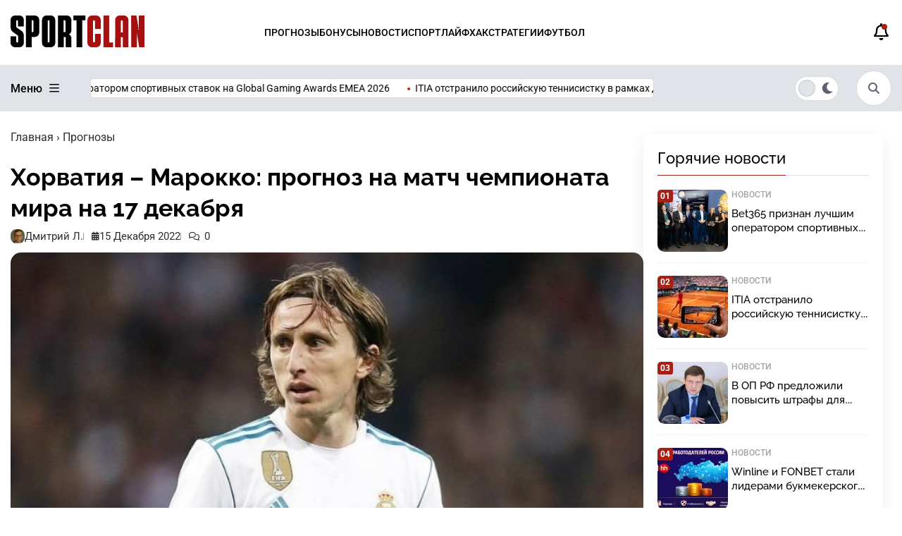

--- FILE ---
content_type: text/html; charset=UTF-8
request_url: https://sportclan.ru/prognozy/horvatiya-marokko-prognoz-na-match-chempionata-mira-na-17-dekabrya/
body_size: 28029
content:
<!doctype html>
<html lang="ru">
<head>

	<meta charset="UTF-8">
	<meta name="viewport" content="width=device-width, initial-scale=1">
	
<script>
(function() {
  const savedScheme = localStorage.getItem('color-scheme');
  const scheme = savedScheme || 'light';
  document.documentElement.dataset.scheme = scheme;

  // ждём, когда WP выведет <link> (они появляются после wp_head)
  const observer = new MutationObserver(() => {
    const styleLinks = document.querySelectorAll('link[rel="stylesheet"]');
    if (!styleLinks.length) return;

    styleLinks.forEach(link => {
      if (link.href.includes('light.css')) {
        link.media = (scheme === 'light') ? 'all' : 'not all';
      }
      if (link.href.includes('dark.css')) {
        link.media = (scheme === 'dark') ? 'all' : 'not all';
      }
    });

    observer.disconnect(); // отключаем наблюдение — всё готово
  });

  observer.observe(document.head, { childList: true });

  // синхронизация ползунка после загрузки DOM
  document.addEventListener('DOMContentLoaded', function() {
    const slider = document.querySelector('.switcher__slider');
    if (!slider) return;
    slider.classList.toggle('switcher__slider--dark', scheme === 'dark');
    slider.classList.toggle('switcher__slider--light', scheme === 'light');
  });
})();
</script>



	<!--<meta name="color-scheme" content="light dark">-->
    <!--<meta name="theme-color" media="(prefers-color-scheme: light)" content="#fff">-->
    <!--<meta name="theme-color" media="(prefers-color-scheme: dark)" content="#000">-->
	
	<link rel="profile" href="https://gmpg.org/xfn/11">

<!--<link rel="preconnect" href="https://fonts.googleapis.com">-->
<!--<link rel="preconnect" href="https://fonts.gstatic.com" crossorigin>-->
<!--<link href="https://fonts.googleapis.com/css2?family=PT+Sans+Narrow:wght@400;700&display=swap" rel="stylesheet">-->


	<link rel="icon" href="https://sportclan.ru/wp-content/uploads/2025/09/.png" type="image/png">
	
	<!--<meta name="yandex-verification" content="56b8979023707478" />
    <meta name="yandex-verification" content="f369f765f088c046" />-->
    
	<meta name="ahrefs-site-verification" content="78f8f9c5ca7d95488db044a05b4a7fb40f34021f56fe54445dc9fa84485bbd45">
	<meta name="google-site-verification" content="-ryfKPYN2DdW0eFMRRFyuU_otAsJD60RuYv4iz1PucI" />
	<meta name="google-site-verification" content="JbMMxKXvTA9a72sNX8vXQZBx6bh0bN9s-8lQBfSAuxY" />

	<meta name="google-site-verification" content="TTs2Ml7-slniCAWPeLUA333qzrepuLS4bR3s_fd3zpI" />
	<!--<meta name="yandex-verification" content="77518467f764d828" />-->
	
	<meta name="yandex-verification" content="3c5e681d65db77f4" />
	
	

	    	<title>Хорватия – Марокко: прогноз на 17 декабря | SportClan</title>

		<!-- All in One SEO Pro 4.9.3 - aioseo.com -->
	<meta name="description" content="Читайте прогноз на матч Хорватия – Марокко 17 декабря на 3-е место чемпионата мира. Аналитика и ставки на игру Хорватия – Марокко, коэффициенты БК «1хСтавка»." />
	<meta name="robots" content="max-image-preview:large" />
	<meta name="author" content="Дмитрий Л."/>
	<link rel="canonical" href="https://sportclan.ru/prognozy/horvatiya-marokko-prognoz-na-match-chempionata-mira-na-17-dekabrya/" />
	<meta name="generator" content="All in One SEO Pro (AIOSEO) 4.9.3" />
		<meta property="og:locale" content="ru_RU" />
		<meta property="og:site_name" content="SportClan -" />
		<meta property="og:type" content="website" />
		<meta property="og:title" content="Хорватия – Марокко: прогноз на 17 декабря | SportClan" />
		<meta property="og:description" content="Читайте прогноз на матч Хорватия – Марокко 17 декабря на 3-е место чемпионата мира. Аналитика и ставки на игру Хорватия – Марокко, коэффициенты БК «1хСтавка»." />
		<meta property="og:url" content="https://sportclan.ru/prognozy/horvatiya-marokko-prognoz-na-match-chempionata-mira-na-17-dekabrya/" />
		<meta name="twitter:card" content="summary_large_image" />
		<meta name="twitter:title" content="Хорватия – Марокко: прогноз на 17 декабря | SportClan" />
		<meta name="twitter:description" content="Читайте прогноз на матч Хорватия – Марокко 17 декабря на 3-е место чемпионата мира. Аналитика и ставки на игру Хорватия – Марокко, коэффициенты БК «1хСтавка»." />
		<script type="application/ld+json" class="aioseo-schema">
			{"@context":"https:\/\/schema.org","@graph":[{"@type":"BlogPosting","@id":"https:\/\/sportclan.ru\/prognozy\/horvatiya-marokko-prognoz-na-match-chempionata-mira-na-17-dekabrya\/#blogposting","name":"\u0425\u043e\u0440\u0432\u0430\u0442\u0438\u044f \u2013 \u041c\u0430\u0440\u043e\u043a\u043a\u043e: \u043f\u0440\u043e\u0433\u043d\u043e\u0437 \u043d\u0430 17 \u0434\u0435\u043a\u0430\u0431\u0440\u044f | SportClan","headline":"\u0425\u043e\u0440\u0432\u0430\u0442\u0438\u044f \u2013 \u041c\u0430\u0440\u043e\u043a\u043a\u043e: \u043f\u0440\u043e\u0433\u043d\u043e\u0437 \u043d\u0430 \u043c\u0430\u0442\u0447 \u0447\u0435\u043c\u043f\u0438\u043e\u043d\u0430\u0442\u0430 \u043c\u0438\u0440\u0430 \u043d\u0430 17 \u0434\u0435\u043a\u0430\u0431\u0440\u044f","author":{"@id":"https:\/\/sportclan.ru\/author\/jimmy\/#author"},"publisher":{"@id":"https:\/\/sportclan.ru\/#organization"},"image":{"@type":"ImageObject","url":"https:\/\/sportclan.ru\/wp-content\/uploads\/2022\/05\/modrich.jpg","width":750,"height":420,"caption":"\u041b\u0443\u043a\u0430 \u041c\u043e\u0434\u0440\u0438\u0447"},"datePublished":"2022-12-15T12:32:04+03:00","dateModified":"2025-06-02T11:59:22+03:00","inLanguage":"ru-RU","mainEntityOfPage":{"@id":"https:\/\/sportclan.ru\/prognozy\/horvatiya-marokko-prognoz-na-match-chempionata-mira-na-17-dekabrya\/#webpage"},"isPartOf":{"@id":"https:\/\/sportclan.ru\/prognozy\/horvatiya-marokko-prognoz-na-match-chempionata-mira-na-17-dekabrya\/#webpage"},"articleSection":"\u041f\u0440\u043e\u0433\u043d\u043e\u0437\u044b"},{"@type":"BreadcrumbList","@id":"https:\/\/sportclan.ru\/prognozy\/horvatiya-marokko-prognoz-na-match-chempionata-mira-na-17-dekabrya\/#breadcrumblist","itemListElement":[{"@type":"ListItem","@id":"https:\/\/sportclan.ru#listItem","position":1,"name":"Home","item":"https:\/\/sportclan.ru","nextItem":{"@type":"ListItem","@id":"https:\/\/sportclan.ru\/prognozy\/#listItem","name":"\u041f\u0440\u043e\u0433\u043d\u043e\u0437\u044b"}},{"@type":"ListItem","@id":"https:\/\/sportclan.ru\/prognozy\/#listItem","position":2,"name":"\u041f\u0440\u043e\u0433\u043d\u043e\u0437\u044b","item":"https:\/\/sportclan.ru\/prognozy\/","nextItem":{"@type":"ListItem","@id":"https:\/\/sportclan.ru\/prognozy\/horvatiya-marokko-prognoz-na-match-chempionata-mira-na-17-dekabrya\/#listItem","name":"\u0425\u043e\u0440\u0432\u0430\u0442\u0438\u044f \u2013 \u041c\u0430\u0440\u043e\u043a\u043a\u043e: \u043f\u0440\u043e\u0433\u043d\u043e\u0437 \u043d\u0430 \u043c\u0430\u0442\u0447 \u0447\u0435\u043c\u043f\u0438\u043e\u043d\u0430\u0442\u0430 \u043c\u0438\u0440\u0430 \u043d\u0430 17 \u0434\u0435\u043a\u0430\u0431\u0440\u044f"},"previousItem":{"@type":"ListItem","@id":"https:\/\/sportclan.ru#listItem","name":"Home"}},{"@type":"ListItem","@id":"https:\/\/sportclan.ru\/prognozy\/horvatiya-marokko-prognoz-na-match-chempionata-mira-na-17-dekabrya\/#listItem","position":3,"name":"\u0425\u043e\u0440\u0432\u0430\u0442\u0438\u044f \u2013 \u041c\u0430\u0440\u043e\u043a\u043a\u043e: \u043f\u0440\u043e\u0433\u043d\u043e\u0437 \u043d\u0430 \u043c\u0430\u0442\u0447 \u0447\u0435\u043c\u043f\u0438\u043e\u043d\u0430\u0442\u0430 \u043c\u0438\u0440\u0430 \u043d\u0430 17 \u0434\u0435\u043a\u0430\u0431\u0440\u044f","previousItem":{"@type":"ListItem","@id":"https:\/\/sportclan.ru\/prognozy\/#listItem","name":"\u041f\u0440\u043e\u0433\u043d\u043e\u0437\u044b"}}]},{"@type":"Organization","@id":"https:\/\/sportclan.ru\/#organization","name":"SportClan","url":"https:\/\/sportclan.ru\/","email":"admin@sportclan.ru","telephone":"+79680061214","foundingDate":"2018-03-06","numberOfEmployees":{"@type":"QuantitativeValue","value":5},"logo":{"@type":"ImageObject","url":"https:\/\/sportclan.ru\/wp-content\/uploads\/2025\/04\/spotclan-logo.png","@id":"https:\/\/sportclan.ru\/prognozy\/horvatiya-marokko-prognoz-na-match-chempionata-mira-na-17-dekabrya\/#organizationLogo"},"image":{"@id":"https:\/\/sportclan.ru\/prognozy\/horvatiya-marokko-prognoz-na-match-chempionata-mira-na-17-dekabrya\/#organizationLogo"}},{"@type":"Person","@id":"https:\/\/sportclan.ru\/author\/jimmy\/#author","url":"https:\/\/sportclan.ru\/author\/jimmy\/","name":"\u0414\u043c\u0438\u0442\u0440\u0438\u0439 \u041b.","image":{"@type":"ImageObject","@id":"https:\/\/sportclan.ru\/prognozy\/horvatiya-marokko-prognoz-na-match-chempionata-mira-na-17-dekabrya\/#authorImage","url":"https:\/\/sportclan.ru\/wp-content\/themes\/gambling-park\/asset\/img\/zon\/2.webp","width":96,"height":96,"caption":"\u0414\u043c\u0438\u0442\u0440\u0438\u0439 \u041b."}},{"@type":"WebPage","@id":"https:\/\/sportclan.ru\/prognozy\/horvatiya-marokko-prognoz-na-match-chempionata-mira-na-17-dekabrya\/#webpage","url":"https:\/\/sportclan.ru\/prognozy\/horvatiya-marokko-prognoz-na-match-chempionata-mira-na-17-dekabrya\/","name":"\u0425\u043e\u0440\u0432\u0430\u0442\u0438\u044f \u2013 \u041c\u0430\u0440\u043e\u043a\u043a\u043e: \u043f\u0440\u043e\u0433\u043d\u043e\u0437 \u043d\u0430 17 \u0434\u0435\u043a\u0430\u0431\u0440\u044f | SportClan","description":"\u0427\u0438\u0442\u0430\u0439\u0442\u0435 \u043f\u0440\u043e\u0433\u043d\u043e\u0437 \u043d\u0430 \u043c\u0430\u0442\u0447 \u0425\u043e\u0440\u0432\u0430\u0442\u0438\u044f \u2013 \u041c\u0430\u0440\u043e\u043a\u043a\u043e 17 \u0434\u0435\u043a\u0430\u0431\u0440\u044f \u043d\u0430 3-\u0435 \u043c\u0435\u0441\u0442\u043e \u0447\u0435\u043c\u043f\u0438\u043e\u043d\u0430\u0442\u0430 \u043c\u0438\u0440\u0430. \u0410\u043d\u0430\u043b\u0438\u0442\u0438\u043a\u0430 \u0438 \u0441\u0442\u0430\u0432\u043a\u0438 \u043d\u0430 \u0438\u0433\u0440\u0443 \u0425\u043e\u0440\u0432\u0430\u0442\u0438\u044f \u2013 \u041c\u0430\u0440\u043e\u043a\u043a\u043e, \u043a\u043e\u044d\u0444\u0444\u0438\u0446\u0438\u0435\u043d\u0442\u044b \u0411\u041a \u00ab1\u0445\u0421\u0442\u0430\u0432\u043a\u0430\u00bb.","inLanguage":"ru-RU","isPartOf":{"@id":"https:\/\/sportclan.ru\/#website"},"breadcrumb":{"@id":"https:\/\/sportclan.ru\/prognozy\/horvatiya-marokko-prognoz-na-match-chempionata-mira-na-17-dekabrya\/#breadcrumblist"},"author":{"@id":"https:\/\/sportclan.ru\/author\/jimmy\/#author"},"creator":{"@id":"https:\/\/sportclan.ru\/author\/jimmy\/#author"},"image":{"@type":"ImageObject","url":"https:\/\/sportclan.ru\/wp-content\/uploads\/2022\/05\/modrich.jpg","@id":"https:\/\/sportclan.ru\/prognozy\/horvatiya-marokko-prognoz-na-match-chempionata-mira-na-17-dekabrya\/#mainImage","width":750,"height":420,"caption":"\u041b\u0443\u043a\u0430 \u041c\u043e\u0434\u0440\u0438\u0447"},"primaryImageOfPage":{"@id":"https:\/\/sportclan.ru\/prognozy\/horvatiya-marokko-prognoz-na-match-chempionata-mira-na-17-dekabrya\/#mainImage"},"datePublished":"2022-12-15T12:32:04+03:00","dateModified":"2025-06-02T11:59:22+03:00"},{"@type":"WebSite","@id":"https:\/\/sportclan.ru\/#website","url":"https:\/\/sportclan.ru\/","name":"SportClan","inLanguage":"ru-RU","publisher":{"@id":"https:\/\/sportclan.ru\/#organization"}}]}
		</script>
		<!-- All in One SEO Pro -->

<link rel='dns-prefetch' href='//cdn.jsdelivr.net' />
<link rel="alternate" type="application/rss+xml" title="SportClan &raquo; Лента" href="https://sportclan.ru/feed/" />
<link rel="alternate" type="application/rss+xml" title="SportClan &raquo; Лента комментариев" href="https://sportclan.ru/comments/feed/" />
<link rel="alternate" type="application/rss+xml" title="SportClan &raquo; Лента комментариев к &laquo;Хорватия – Марокко: прогноз на матч чемпионата мира на 17 декабря&raquo;" href="https://sportclan.ru/prognozy/horvatiya-marokko-prognoz-na-match-chempionata-mira-na-17-dekabrya/feed/" />
<link rel="alternate" title="oEmbed (JSON)" type="application/json+oembed" href="https://sportclan.ru/wp-json/oembed/1.0/embed?url=https%3A%2F%2Fsportclan.ru%2Fprognozy%2Fhorvatiya-marokko-prognoz-na-match-chempionata-mira-na-17-dekabrya%2F" />
<link rel="alternate" title="oEmbed (XML)" type="text/xml+oembed" href="https://sportclan.ru/wp-json/oembed/1.0/embed?url=https%3A%2F%2Fsportclan.ru%2Fprognozy%2Fhorvatiya-marokko-prognoz-na-match-chempionata-mira-na-17-dekabrya%2F&#038;format=xml" />
<style id='wp-img-auto-sizes-contain-inline-css'>
img:is([sizes=auto i],[sizes^="auto," i]){contain-intrinsic-size:3000px 1500px}
/*# sourceURL=wp-img-auto-sizes-contain-inline-css */
</style>
<style id='wp-emoji-styles-inline-css'>

	img.wp-smiley, img.emoji {
		display: inline !important;
		border: none !important;
		box-shadow: none !important;
		height: 1em !important;
		width: 1em !important;
		margin: 0 0.07em !important;
		vertical-align: -0.1em !important;
		background: none !important;
		padding: 0 !important;
	}
/*# sourceURL=wp-emoji-styles-inline-css */
</style>
<style id='wp-block-library-inline-css'>
:root{--wp-block-synced-color:#7a00df;--wp-block-synced-color--rgb:122,0,223;--wp-bound-block-color:var(--wp-block-synced-color);--wp-editor-canvas-background:#ddd;--wp-admin-theme-color:#007cba;--wp-admin-theme-color--rgb:0,124,186;--wp-admin-theme-color-darker-10:#006ba1;--wp-admin-theme-color-darker-10--rgb:0,107,160.5;--wp-admin-theme-color-darker-20:#005a87;--wp-admin-theme-color-darker-20--rgb:0,90,135;--wp-admin-border-width-focus:2px}@media (min-resolution:192dpi){:root{--wp-admin-border-width-focus:1.5px}}.wp-element-button{cursor:pointer}:root .has-very-light-gray-background-color{background-color:#eee}:root .has-very-dark-gray-background-color{background-color:#313131}:root .has-very-light-gray-color{color:#eee}:root .has-very-dark-gray-color{color:#313131}:root .has-vivid-green-cyan-to-vivid-cyan-blue-gradient-background{background:linear-gradient(135deg,#00d084,#0693e3)}:root .has-purple-crush-gradient-background{background:linear-gradient(135deg,#34e2e4,#4721fb 50%,#ab1dfe)}:root .has-hazy-dawn-gradient-background{background:linear-gradient(135deg,#faaca8,#dad0ec)}:root .has-subdued-olive-gradient-background{background:linear-gradient(135deg,#fafae1,#67a671)}:root .has-atomic-cream-gradient-background{background:linear-gradient(135deg,#fdd79a,#004a59)}:root .has-nightshade-gradient-background{background:linear-gradient(135deg,#330968,#31cdcf)}:root .has-midnight-gradient-background{background:linear-gradient(135deg,#020381,#2874fc)}:root{--wp--preset--font-size--normal:16px;--wp--preset--font-size--huge:42px}.has-regular-font-size{font-size:1em}.has-larger-font-size{font-size:2.625em}.has-normal-font-size{font-size:var(--wp--preset--font-size--normal)}.has-huge-font-size{font-size:var(--wp--preset--font-size--huge)}.has-text-align-center{text-align:center}.has-text-align-left{text-align:left}.has-text-align-right{text-align:right}.has-fit-text{white-space:nowrap!important}#end-resizable-editor-section{display:none}.aligncenter{clear:both}.items-justified-left{justify-content:flex-start}.items-justified-center{justify-content:center}.items-justified-right{justify-content:flex-end}.items-justified-space-between{justify-content:space-between}.screen-reader-text{border:0;clip-path:inset(50%);height:1px;margin:-1px;overflow:hidden;padding:0;position:absolute;width:1px;word-wrap:normal!important}.screen-reader-text:focus{background-color:#ddd;clip-path:none;color:#444;display:block;font-size:1em;height:auto;left:5px;line-height:normal;padding:15px 23px 14px;text-decoration:none;top:5px;width:auto;z-index:100000}html :where(.has-border-color){border-style:solid}html :where([style*=border-top-color]){border-top-style:solid}html :where([style*=border-right-color]){border-right-style:solid}html :where([style*=border-bottom-color]){border-bottom-style:solid}html :where([style*=border-left-color]){border-left-style:solid}html :where([style*=border-width]){border-style:solid}html :where([style*=border-top-width]){border-top-style:solid}html :where([style*=border-right-width]){border-right-style:solid}html :where([style*=border-bottom-width]){border-bottom-style:solid}html :where([style*=border-left-width]){border-left-style:solid}html :where(img[class*=wp-image-]){height:auto;max-width:100%}:where(figure){margin:0 0 1em}html :where(.is-position-sticky){--wp-admin--admin-bar--position-offset:var(--wp-admin--admin-bar--height,0px)}@media screen and (max-width:600px){html :where(.is-position-sticky){--wp-admin--admin-bar--position-offset:0px}}

/*# sourceURL=wp-block-library-inline-css */
</style><style id='global-styles-inline-css'>
:root{--wp--preset--aspect-ratio--square: 1;--wp--preset--aspect-ratio--4-3: 4/3;--wp--preset--aspect-ratio--3-4: 3/4;--wp--preset--aspect-ratio--3-2: 3/2;--wp--preset--aspect-ratio--2-3: 2/3;--wp--preset--aspect-ratio--16-9: 16/9;--wp--preset--aspect-ratio--9-16: 9/16;--wp--preset--color--black: #000000;--wp--preset--color--cyan-bluish-gray: #abb8c3;--wp--preset--color--white: #ffffff;--wp--preset--color--pale-pink: #f78da7;--wp--preset--color--vivid-red: #cf2e2e;--wp--preset--color--luminous-vivid-orange: #ff6900;--wp--preset--color--luminous-vivid-amber: #fcb900;--wp--preset--color--light-green-cyan: #7bdcb5;--wp--preset--color--vivid-green-cyan: #00d084;--wp--preset--color--pale-cyan-blue: #8ed1fc;--wp--preset--color--vivid-cyan-blue: #0693e3;--wp--preset--color--vivid-purple: #9b51e0;--wp--preset--color--sc-red: #d40030;--wp--preset--color--light-gray: #e2e2e2;--wp--preset--color--pink: #f78da7;--wp--preset--color--red: #cf2e2e;--wp--preset--color--orange: #ff6900;--wp--preset--color--yellow: #fcb900;--wp--preset--color--light-blue: #8ed1fc;--wp--preset--color--purple: #9b51e0;--wp--preset--color--golden: #c18f1a;--wp--preset--gradient--vivid-cyan-blue-to-vivid-purple: linear-gradient(135deg,rgb(6,147,227) 0%,rgb(155,81,224) 100%);--wp--preset--gradient--light-green-cyan-to-vivid-green-cyan: linear-gradient(135deg,rgb(122,220,180) 0%,rgb(0,208,130) 100%);--wp--preset--gradient--luminous-vivid-amber-to-luminous-vivid-orange: linear-gradient(135deg,rgb(252,185,0) 0%,rgb(255,105,0) 100%);--wp--preset--gradient--luminous-vivid-orange-to-vivid-red: linear-gradient(135deg,rgb(255,105,0) 0%,rgb(207,46,46) 100%);--wp--preset--gradient--very-light-gray-to-cyan-bluish-gray: linear-gradient(135deg,rgb(238,238,238) 0%,rgb(169,184,195) 100%);--wp--preset--gradient--cool-to-warm-spectrum: linear-gradient(135deg,rgb(74,234,220) 0%,rgb(151,120,209) 20%,rgb(207,42,186) 40%,rgb(238,44,130) 60%,rgb(251,105,98) 80%,rgb(254,248,76) 100%);--wp--preset--gradient--blush-light-purple: linear-gradient(135deg,rgb(255,206,236) 0%,rgb(152,150,240) 100%);--wp--preset--gradient--blush-bordeaux: linear-gradient(135deg,rgb(254,205,165) 0%,rgb(254,45,45) 50%,rgb(107,0,62) 100%);--wp--preset--gradient--luminous-dusk: linear-gradient(135deg,rgb(255,203,112) 0%,rgb(199,81,192) 50%,rgb(65,88,208) 100%);--wp--preset--gradient--pale-ocean: linear-gradient(135deg,rgb(255,245,203) 0%,rgb(182,227,212) 50%,rgb(51,167,181) 100%);--wp--preset--gradient--electric-grass: linear-gradient(135deg,rgb(202,248,128) 0%,rgb(113,206,126) 100%);--wp--preset--gradient--midnight: linear-gradient(135deg,rgb(2,3,129) 0%,rgb(40,116,252) 100%);--wp--preset--font-size--small: 13px;--wp--preset--font-size--medium: 20px;--wp--preset--font-size--large: 36px;--wp--preset--font-size--x-large: 42px;--wp--preset--spacing--20: 0.44rem;--wp--preset--spacing--30: 0.67rem;--wp--preset--spacing--40: 1rem;--wp--preset--spacing--50: 1.5rem;--wp--preset--spacing--60: 2.25rem;--wp--preset--spacing--70: 3.38rem;--wp--preset--spacing--80: 5.06rem;--wp--preset--shadow--natural: 6px 6px 9px rgba(0, 0, 0, 0.2);--wp--preset--shadow--deep: 12px 12px 50px rgba(0, 0, 0, 0.4);--wp--preset--shadow--sharp: 6px 6px 0px rgba(0, 0, 0, 0.2);--wp--preset--shadow--outlined: 6px 6px 0px -3px rgb(255, 255, 255), 6px 6px rgb(0, 0, 0);--wp--preset--shadow--crisp: 6px 6px 0px rgb(0, 0, 0);}:where(.is-layout-flex){gap: 0.5em;}:where(.is-layout-grid){gap: 0.5em;}body .is-layout-flex{display: flex;}.is-layout-flex{flex-wrap: wrap;align-items: center;}.is-layout-flex > :is(*, div){margin: 0;}body .is-layout-grid{display: grid;}.is-layout-grid > :is(*, div){margin: 0;}:where(.wp-block-columns.is-layout-flex){gap: 2em;}:where(.wp-block-columns.is-layout-grid){gap: 2em;}:where(.wp-block-post-template.is-layout-flex){gap: 1.25em;}:where(.wp-block-post-template.is-layout-grid){gap: 1.25em;}.has-black-color{color: var(--wp--preset--color--black) !important;}.has-cyan-bluish-gray-color{color: var(--wp--preset--color--cyan-bluish-gray) !important;}.has-white-color{color: var(--wp--preset--color--white) !important;}.has-pale-pink-color{color: var(--wp--preset--color--pale-pink) !important;}.has-vivid-red-color{color: var(--wp--preset--color--vivid-red) !important;}.has-luminous-vivid-orange-color{color: var(--wp--preset--color--luminous-vivid-orange) !important;}.has-luminous-vivid-amber-color{color: var(--wp--preset--color--luminous-vivid-amber) !important;}.has-light-green-cyan-color{color: var(--wp--preset--color--light-green-cyan) !important;}.has-vivid-green-cyan-color{color: var(--wp--preset--color--vivid-green-cyan) !important;}.has-pale-cyan-blue-color{color: var(--wp--preset--color--pale-cyan-blue) !important;}.has-vivid-cyan-blue-color{color: var(--wp--preset--color--vivid-cyan-blue) !important;}.has-vivid-purple-color{color: var(--wp--preset--color--vivid-purple) !important;}.has-black-background-color{background-color: var(--wp--preset--color--black) !important;}.has-cyan-bluish-gray-background-color{background-color: var(--wp--preset--color--cyan-bluish-gray) !important;}.has-white-background-color{background-color: var(--wp--preset--color--white) !important;}.has-pale-pink-background-color{background-color: var(--wp--preset--color--pale-pink) !important;}.has-vivid-red-background-color{background-color: var(--wp--preset--color--vivid-red) !important;}.has-luminous-vivid-orange-background-color{background-color: var(--wp--preset--color--luminous-vivid-orange) !important;}.has-luminous-vivid-amber-background-color{background-color: var(--wp--preset--color--luminous-vivid-amber) !important;}.has-light-green-cyan-background-color{background-color: var(--wp--preset--color--light-green-cyan) !important;}.has-vivid-green-cyan-background-color{background-color: var(--wp--preset--color--vivid-green-cyan) !important;}.has-pale-cyan-blue-background-color{background-color: var(--wp--preset--color--pale-cyan-blue) !important;}.has-vivid-cyan-blue-background-color{background-color: var(--wp--preset--color--vivid-cyan-blue) !important;}.has-vivid-purple-background-color{background-color: var(--wp--preset--color--vivid-purple) !important;}.has-black-border-color{border-color: var(--wp--preset--color--black) !important;}.has-cyan-bluish-gray-border-color{border-color: var(--wp--preset--color--cyan-bluish-gray) !important;}.has-white-border-color{border-color: var(--wp--preset--color--white) !important;}.has-pale-pink-border-color{border-color: var(--wp--preset--color--pale-pink) !important;}.has-vivid-red-border-color{border-color: var(--wp--preset--color--vivid-red) !important;}.has-luminous-vivid-orange-border-color{border-color: var(--wp--preset--color--luminous-vivid-orange) !important;}.has-luminous-vivid-amber-border-color{border-color: var(--wp--preset--color--luminous-vivid-amber) !important;}.has-light-green-cyan-border-color{border-color: var(--wp--preset--color--light-green-cyan) !important;}.has-vivid-green-cyan-border-color{border-color: var(--wp--preset--color--vivid-green-cyan) !important;}.has-pale-cyan-blue-border-color{border-color: var(--wp--preset--color--pale-cyan-blue) !important;}.has-vivid-cyan-blue-border-color{border-color: var(--wp--preset--color--vivid-cyan-blue) !important;}.has-vivid-purple-border-color{border-color: var(--wp--preset--color--vivid-purple) !important;}.has-vivid-cyan-blue-to-vivid-purple-gradient-background{background: var(--wp--preset--gradient--vivid-cyan-blue-to-vivid-purple) !important;}.has-light-green-cyan-to-vivid-green-cyan-gradient-background{background: var(--wp--preset--gradient--light-green-cyan-to-vivid-green-cyan) !important;}.has-luminous-vivid-amber-to-luminous-vivid-orange-gradient-background{background: var(--wp--preset--gradient--luminous-vivid-amber-to-luminous-vivid-orange) !important;}.has-luminous-vivid-orange-to-vivid-red-gradient-background{background: var(--wp--preset--gradient--luminous-vivid-orange-to-vivid-red) !important;}.has-very-light-gray-to-cyan-bluish-gray-gradient-background{background: var(--wp--preset--gradient--very-light-gray-to-cyan-bluish-gray) !important;}.has-cool-to-warm-spectrum-gradient-background{background: var(--wp--preset--gradient--cool-to-warm-spectrum) !important;}.has-blush-light-purple-gradient-background{background: var(--wp--preset--gradient--blush-light-purple) !important;}.has-blush-bordeaux-gradient-background{background: var(--wp--preset--gradient--blush-bordeaux) !important;}.has-luminous-dusk-gradient-background{background: var(--wp--preset--gradient--luminous-dusk) !important;}.has-pale-ocean-gradient-background{background: var(--wp--preset--gradient--pale-ocean) !important;}.has-electric-grass-gradient-background{background: var(--wp--preset--gradient--electric-grass) !important;}.has-midnight-gradient-background{background: var(--wp--preset--gradient--midnight) !important;}.has-small-font-size{font-size: var(--wp--preset--font-size--small) !important;}.has-medium-font-size{font-size: var(--wp--preset--font-size--medium) !important;}.has-large-font-size{font-size: var(--wp--preset--font-size--large) !important;}.has-x-large-font-size{font-size: var(--wp--preset--font-size--x-large) !important;}
/*# sourceURL=global-styles-inline-css */
</style>

<style id='classic-theme-styles-inline-css'>
/*! This file is auto-generated */
.wp-block-button__link{color:#fff;background-color:#32373c;border-radius:9999px;box-shadow:none;text-decoration:none;padding:calc(.667em + 2px) calc(1.333em + 2px);font-size:1.125em}.wp-block-file__button{background:#32373c;color:#fff;text-decoration:none}
/*# sourceURL=/wp-includes/css/classic-themes.min.css */
</style>
<link rel='stylesheet' id='pld-font-awesome-css' href='https://sportclan.ru/wp-content/plugins/posts-like-dislike/css/fontawesome/css/all.min.css?ver=1.1.6' media='all' />
<link rel='stylesheet' id='pld-frontend-css' href='https://sportclan.ru/wp-content/plugins/posts-like-dislike/css/pld-frontend.css?ver=1.1.6' media='all' />
<link rel='stylesheet' id='expert-review-style-css' href='https://sportclan.ru/wp-content/plugins/expert-review/assets/public/css/styles.min.css?ver=1.10.0' media='all' />
<link rel='stylesheet' id='gambling-park-style-style-css' href='https://sportclan.ru/wp-content/themes/gambling-park/asset/css/style.css' media='all' />
<link rel='stylesheet' id='gambling-park-fontawesome-core-css' href='https://sportclan.ru/wp-content/themes/gambling-park/asset/fonts/fontawesome-pro-6.5.2-web/css/fontawesome.css' media='all' />
<link rel='stylesheet' id='gambling-park-style-itc-slider-css' href='https://sportclan.ru/wp-content/themes/gambling-park/asset/css/itc-slider.css' media='all' />
<link rel='stylesheet' id='fullcalendar-css-css' href='https://sportclan.ru/wp-content/themes/gambling-park/asset/css/calendar.css' media='all' />
<link rel='stylesheet' id='gambling-park-style-light-css' href='https://sportclan.ru/wp-content/themes/gambling-park/asset/css/light.css' media='all' />
<link rel='stylesheet' media='not all' id='gambling-park-style-dark-css' href='https://sportclan.ru/wp-content/themes/gambling-park/asset/css/dark.css' media='all' />
<link rel='stylesheet' id='swiper-css-css' href='https://cdn.jsdelivr.net/npm/swiper@11/swiper-bundle.min.css' media='all' />
<script src="https://sportclan.ru/wp-includes/js/jquery/jquery.min.js?ver=3.7.1" id="jquery-core-js"></script>
<script src="https://sportclan.ru/wp-includes/js/jquery/jquery-migrate.min.js?ver=3.4.1" id="jquery-migrate-js"></script>
<script id="pld-frontend-js-extra">
var pld_js_object = {"admin_ajax_url":"https://sportclan.ru/wp-admin/admin-ajax.php","admin_ajax_nonce":"58c1f31187"};
//# sourceURL=pld-frontend-js-extra
</script>
<script src="https://sportclan.ru/wp-content/plugins/posts-like-dislike/js/pld-frontend.js?ver=1.1.6" id="pld-frontend-js"></script>
<script defer="defer" src="https://sportclan.ru/wp-content/themes/gambling-park/asset/js/tab.js" id="gambling-park-tab-js"></script>
<link rel="https://api.w.org/" href="https://sportclan.ru/wp-json/" /><link rel="alternate" title="JSON" type="application/json" href="https://sportclan.ru/wp-json/wp/v2/posts/99399" /><link rel="EditURI" type="application/rsd+xml" title="RSD" href="https://sportclan.ru/xmlrpc.php?rsd" />
<meta name="generator" content="WordPress 6.9" />
<link rel='shortlink' href='https://sportclan.ru/?p=99399' />
<style></style><style></style><link rel="pingback" href="https://sportclan.ru/xmlrpc.php"><link rel="preload" as="image" href="https://sportclan.ru/wp-content/uploads/2022/05/modrich.jpg"><link rel="icon" href="https://sportclan.ru/wp-content/uploads/2025/10/cropped-favikon-32x32.png" sizes="32x32" />
<link rel="icon" href="https://sportclan.ru/wp-content/uploads/2025/10/cropped-favikon-192x192.png" sizes="192x192" />
<link rel="apple-touch-icon" href="https://sportclan.ru/wp-content/uploads/2025/10/cropped-favikon-180x180.png" />
<meta name="msapplication-TileImage" content="https://sportclan.ru/wp-content/uploads/2025/10/cropped-favikon-270x270.png" />
	
	
<link rel="stylesheet" href="https://cdn.jsdelivr.net/npm/swiper@11/swiper-bundle.min.css">
<link rel='stylesheet' id='cld-font-awesome-css' href='https://sportclan.ru/wp-content/plugins/comments-like-dislike/css/fontawesome/css/all.min.css?ver=1.2.4' media='all' />
<link rel='stylesheet' id='cld-frontend-css' href='https://sportclan.ru/wp-content/plugins/comments-like-dislike/css/cld-frontend.css?ver=1.2.4' media='all' />
</head>

<body class="wp-singular post-template-default single single-post postid-99399 single-format-standard wp-theme-gambling-park user-guest user-not-logged-in">
<div id="page" class="site bg">

        <header id="header">
            <div class="conteiner flex-head">
                <div class="flex flex-center">
					<div class="mr40">
						<a href="/">
							<div class="logo"></div>
						</a>
					</div>
					<nav>
						<ul><li id="menu-item-154128" class="menu-item menu-item-type-taxonomy menu-item-object-category current-post-ancestor current-menu-parent current-post-parent menu-item-154128"><a href="https://sportclan.ru/prognozy/">Прогнозы</a></li>
<li id="menu-item-154129" class="menu-item menu-item-type-custom menu-item-object-custom menu-item-154129"><a href="/bonusy/">БОНУСЫ</a></li>
<li id="menu-item-154130" class="menu-item menu-item-type-taxonomy menu-item-object-category menu-item-154130"><a href="https://sportclan.ru/blog/">НОВОСТИ</a></li>
<li id="menu-item-154131" class="menu-item menu-item-type-taxonomy menu-item-object-category menu-item-154131"><a href="https://sportclan.ru/sportnews/">Спорт</a></li>
<li id="menu-item-154132" class="menu-item menu-item-type-taxonomy menu-item-object-category menu-item-154132"><a href="https://sportclan.ru/bk/">Лайфхак</a></li>
<li id="menu-item-154134" class="menu-item menu-item-type-taxonomy menu-item-object-category menu-item-154134"><a href="https://sportclan.ru/strategii/">Стратегии</a></li>
<li id="menu-item-154133" class="menu-item menu-item-type-taxonomy menu-item-object-category menu-item-154133"><a href="https://sportclan.ru/football/">Футбол</a></li>
</ul>					</nav>
                    <div class="body-overlay"></div>
                </div>
                <div class="header__icons ml-15">
					                    <button id="page-header-notifications-dropdown" class="icon header-notifications pos-rel newicongs"
                        type="button" data-bs-toggle="dropdown" aria-haspopup="true" aria-expanded="false">
                        <div class="icon">
                            <i class="far fa-bell"></i>
                            <span class="notification"></span>
                        </div>

                    </button>

                    <div id="modal-notif" class="modal-notif">
                        <div class="modal-content-notif">

                            <div class="notification-popup for-you">
                                <button class="piecal-popover__close-button" id="for-btn-clos">
                                </button>
                                <p class="for-you-title">Специальный Бонус</p>
                                <div class="flex">
                                    <img class="for-you-logo"
                                        src="/wp-content/themes/gambling-park/asset/img/Winline логотип.svg" alt="bonus logo">
                                    <div class="div-p-for-you-prais">
                                        <p class="for-you-prais"><img src="/wp-content/themes/gambling-park/asset/img/999.png" alt="bonus">₽ <span style="color: #a52116;">3000</span>
                                            <span class="for-you-prais">на первый депозит</span>
                                        </p>
                                    </div>
                                </div>
                                <div class="for-you-timer">
                                    <span id="timer">00:36:16</span>
                                </div>
                                <div class="get-btn"><a class="btn teg-hov" target="_blank"
                                        href="https://sportclan.ru/bonusy/winline-fribet-1000-rublej-2019/">Получить</a>
                                </div>
                            </div>
                        </div>
                    </div>
                </div>
            </div>
            <div class="gray">
                <div class="conteiner flex-head fl-hed-too">
					                    <div class="drop-category">Меню<i class="fa-regular fa-bars"></i></div>
                    <div class="drops-category">
                        <ul>
                            <li><a href="/obzor/"><i class="fa-light fa-money-bill-1 fan"></i> Обзоры БК</a></li>
                            <li><a href="/sportsmeny/"><i class="fa-light fa-person-dress fan"></i> Спортсмены</a></li>
                            <li><a href="/stavki/"><i class="fa-light fa-calendar fan"></i> Ставки</a></li>
                            <li><a href="/poleznye-fakty/"><i class="fa-light fa-ticket-simple fan"></i> Факты</a></li>
                            <li><a href="/soft/"><i class="fa-light fa-desktop fan"></i> Софт</a></li>
                            <li><a href="/football/"><i class="fa-light fa-thumbs-up fan"></i> Футбол</a></li>
                        </ul>
                    </div>
					    <div class="marq-wrap">
        <div class="marquee">
            <div class="marquee__content">
                                    <p class="flex">
						<a href="https://sportclan.ru/blog/bet365-priznan-luchshim-operatorom-sportivnyh-stavok-na-global-gaming-awards-emea-2026/" target="_blank"><span></span>Bet365 признан лучшим оператором спортивных ставок на Global Gaming Awards EMEA 2026</a>
                    </p>
                                    <p class="flex">
						<a href="https://sportclan.ru/blog/itia-otstranilo-rossijskuju-tennisistku-v-ramkah-dela-o-dogovornyh-matchah/" target="_blank"><span></span>ITIA отстранило российскую теннисистку в рамках дела о договорных матчах</a>
                    </p>
                                    <p class="flex">
						<a href="https://sportclan.ru/blog/v-op-rf-predlozhili-povysit-shtrafy-dlja-blogerov-za-reklamu-nelegalnogo-gemblinga/" target="_blank"><span></span>В ОП РФ предложили повысить штрафы для блогеров за рекламу нелегального гемблинга</a>
                    </p>
                                    <p class="flex">
						<a href="https://sportclan.ru/blog/winline-i-fonbet-stali-liderami-bukmekerskogo-sektora-v-rejtinge-rabotodatelej-headhunter-za-2025-god/" target="_blank"><span></span>Winline и FONBET стали лидерами букмекерского сектора в Рейтинге работодателей HeadHunter за 2025 год</a>
                    </p>
                                    <p class="flex">
						<a href="https://sportclan.ru/blog/portugalija-trebuet-blokirovki-polymarket-posle-anomalnyh-stavok-na-vybory-prezidenta/" target="_blank"><span></span>Португалия требует блокировки Polymarket после аномальных ставок на выборы президента</a>
                    </p>
                                    <p class="flex">
						<a href="https://sportclan.ru/blog/finljandija-otkryla-onlajn-gembling-dlja-chastnyh-operatorov-posle-85-let-monopolii-veikkaus/" target="_blank"><span></span>Финляндия открыла онлайн-гемблинг для частных операторов после 85 лет монополии Veikkaus</a>
                    </p>
                                    <p class="flex">
						<a href="https://sportclan.ru/blog/vinlajn-darit-fribet-3000-na-ligu-chempionov-do-29-janvarja/" target="_blank"><span></span>«Винлайн» дарит фрибет 3000 на Лигу чемпионов до 29 января</a>
                    </p>
                                    <p class="flex">
						<a href="https://sportclan.ru/blog/bonus-mesjaca-20-000-rublej-ot-bukmekerskoj-kontory-zenit-novym-klientam/" target="_blank"><span></span>🎁 Бонус месяца – 20 000 рублей от букмекерской конторы «Зенит» новым клиентам</a>
                    </p>
                                    <p class="flex">
						<a href="https://sportclan.ru/blog/v-gosdume-otklonili-zakonoproekt-ob-uvelichenii-beznalogovyh-vyigryshej-do-10-000-rublej/" target="_blank"><span></span>В Госдуме отклонили законопроект об увеличении безналоговых выигрышей до 10 000 рублей</a>
                    </p>
                                    <p class="flex">
						<a href="https://sportclan.ru/blog/stavki-na-km-ch-kalshi-otkryvaet-novyj-rynok-v-tennise/" target="_blank"><span></span>Ставки на км/ч: Kalshi открывает новый рынок в теннисе</a>
                    </p>
                                    <p class="flex">
						<a href="https://sportclan.ru/blog/s-2026-goda-dolzhnikam-v-belarusi-mogut-zapreshhat-uchastie-v-azartnyh-igrah-bez-reshenija-suda/" target="_blank"><span></span>С 2026 года должникам в Беларуси могут запрещать участие в азартных играх без решения суда</a>
                    </p>
                                    <p class="flex">
						<a href="https://sportclan.ru/blog/guberniev-interes-k-mediafutbolu-sohranjaetsja-nesmotrja-na-sokrashhenie-podderzhki-bukmekerov/" target="_blank"><span></span>Губерниев: Интерес к медиафутболу сохраняется, несмотря на сокращение поддержки букмекеров</a>
                    </p>
                            </div>
        </div>
    </div>
    					 <div class="switch">
    <div class="switcher">
        <div class="switcher__icon switcher__icon--light" aria-label="Светлая" title="Светлая">
                <i class="fas fa-sun"></i>
        </div>
        <div class="switcher__slider">
        <div class="switcher__slider__thumb"></div>
        </div>
        <div class="switcher__icon switcher__icon--dark" aria-label="Темная" title="Темная">
            <i class="fas fa-moon"></i>
        </div>
    </div>
 </div>
					     <div class="flex gap20 head-tag-search">
                        <div class="icon-ser"><a href="#openModal" id="openModalLink"><i
                                    class="fa-solid fa-magnifying-glass"></i></a>
                        </div>
                    </div>
                </div>
            </div>
        </header>
	               <div id="openModal" class="modal">
                        <div class="modal-dialog">
                            <div class="modal-content">
                                <div class="modal-header">
                                </div>
                                <div class="modal-body">
                                    <div style="width: 100%">
                                        <p class="serch-text"><form role="search" method="get" class="search-form" action="https://sportclan.ru/">
    <label>
        <input type="search" class="search-field" placeholder="Поиск" value="" name="s" />
    </label>
</form>
 </p>
                                    </div>
                                    <div><i class="fa-solid fa-magnifying-glass lupa"></i></div>
                                </div>
                            </div>
                            <a title="Close" class="close">×</a>
                        </div>
                    </div>	
<div class="conteiner flex gap30 single-page ">
    <div class="single-page-content">
		<div class="bread-crambs">
    <a href="https://sportclan.ru">Главная</a> ›
    <a href="https://sportclan.ru/prognozy/">Прогнозы</a></div>		   <h1 class="jost">Хорватия – Марокко: прогноз на матч чемпионата мира на 17 декабря</h1>
    <div class="flex date autor-livehuck">
        <div class="flex autor-news gap10">
    <img alt="avatar" src='https://sportclan.ru/wp-content/themes/gambling-park/asset/img/zon/2.webp' srcset='https://sportclan.ru/wp-content/themes/gambling-park/asset/img/zon/2.webp 2x' class='avatar avatar-20 photo autor-avatar20' height='20' width='20' decoding='async'/>    <p><a href="https://sportclan.ru/author/jimmy/">Дмитрий Л.</a></p>
        </div>

        <div class="flex autor-news gap10">
            <i class="fa-solid fa-calendar-days"></i>
                            <p>15 Декабря 2022</p>
                    </div>
        <i class="fa-regular fa-comments"></i>
        <p>0</p>
    </div>
							<img class="single-first-img" src="https://sportclan.ru/wp-content/uploads/2022/05/modrich.jpg" alt="Лука Модрич">
						<div class="sp-content-wrap">
            	<p>Чемпионат мира, матч за третье место</p>
<p>[title_box title=&#187;Дата встречи: суббота, 17 декабря, 18:00 по МСК&#187;]</p>
<p>В бронзовом матче ЧМ-2022 сойдутся две сборные, которые уже встречались на текущем мундиале: Хорватия и Марокко.</p>
<p>[title_box title=&#187;Хорватия – Марокко: расклады, анализ и анонс матча&#187;]</p>
<p>Сборная Хорватии претендует на то, чтобы попасть в призеры на чемпионате мира в третий раз за последние семь турниров. На этом отрезке лишь французы и немцы чаще попадали в топ-3 на мундиалях. Хорваты точно не будут отбывать номер в данной встрече — на кону вопрос престижа. Плюс для некоторых игроков вроде Модрича и Перишича эта игра может стать последней в шашечной футболке.</p>
<p>Хорваты на этом чемпионате мира показывают чудеса характера. Ни в одной из игр турнира команда не открывала счет, что не помешало ей добраться до полуфинала. Боевитость — это визитная карточка «Шашечных». В 7 из 9 последних игр плей-офф на крупных турнирах Хорватия доходила как минимум до овертайма. Отметим, что команда не забивала в <a href="https://sportclan.ru/bk/osnovnoe-vremya-v-stavkah-kak-ponyat/" target="_blank" rel="noopener noreferrer">основное время</a> в 4 из 6 матчах этого турнира.</p>
<p>Марокко написали историю на ЧМ-2022 в Катаре, став первой африканской командой-полуфиналистом на мундиале. Причем проход команды в четверку лучших не был простым в плане соперников. Марокканцы еще в группе набрали четыре очка с хорватами и бельгийцами, а потом поочередно прошли Испанию и Португалию. Причем за четыре игры с упомянутыми командами Марокко не пропустило ни разу, правда лишь единожды команде удалось забить в основное время.</p>
<p>Марокканцы неплохо смотрелись против Франции в полуфинале, но им не хватило класса и умения играть первым номером после пропущенного мяча в дебюте. Команда удивляет своей организованностью и умением играть вторым номером. Вероятно, против Хорватии Марокко попытается сыграть в своем фирменном стиле.</p>
<p>[title_box title=&#187;Хорватия – Марокко: статистика очных матчей&#187;]</p>
<p>Команды провели один единственный матч — в первом туре группового этапа этого чемпионата мира. Матч закончился со счетом 0:0 с минимальным количеством шансов с обеих сторон.</p>
<p>[title_box title=&#187;Прогноз на матч Хорватия – Марокко на 17.12.2022&#8243;]</p>
<p>Если верить <a href="https://sportclan.ru/bk/koefficienty-v-stavkah-kak-bukmekery-rasschityvajut-veroyatnost/" target="_blank" rel="noopener noreferrer">коэффициентам букмекерских контор</a>, то небольшой фаворит данной игры — это Хорватия. У них просто больше опыта на высоком уровне.</p>
<p>Хотя матч за третье место на ЧМ обычно рассматривают как товарищескую игру повышенной ответственности, сейчас можно ожидать серьезного отношения обеих сборных к нему. Что для Хорватии, что для Марокко звание третьей команды мира — это серьезное достижение.</p>
<p>Можно ожидать, что обе сборные будут играть на результат и постараются не рисковать. Поэтому ставка на ТМ, которая проходила в 5 из 6 игр обеих сборных на этом ЧМ, выглядит наиболее логичной.</p>
<blockquote><p><span style="color: #ffcc00;">Рекомендуемый прогноз на матч: <a href="https://sportclan.ru/bk/chto-znachit-total-2-5m-total-menshe-2-5-v-futbole/" target="_blank" rel="noopener noreferrer">ТМ 2.5</a> за 2.06 в «<a href="https://sportclan.ru/obzor/1hstavka/" target="_blank" rel="noopener noreferrer">1хСтавка</a>».</span></p></blockquote>
<p>Также интересно:</p>
<ul>
<li><a href="https://sportclan.ru/bk/fribet-pri-registracii-na-betcity-usloviya-bonusa/" target="_blank" rel="noopener noreferrer">фрибет от Бетсити 10000 рублей</a>;</li>
<li><a href="https://sportclan.ru/bonusy/promokod-fonbet/" target="_blank" rel="noopener noreferrer">промокод Фонбет на бонус 3000 рублей</a>;</li>
<li><a href="https://sportclan.ru/bonusy/1hstavka-promokod-dlya-registratsii/" target="_blank" rel="noopener noreferrer">промокод 1хСтавка для бонуса 25 000 рублей</a>;</li>
<li><a href="https://sportclan.ru/bonusy/promokod-1xbet-1hbet/" target="_blank" rel="noopener noreferrer">промокод 1хбет для регистрации (фрибет)</a>;</li>
<li><a href="https://sportclan.ru/bonusy/melbet-promokod/" target="_blank" rel="noopener noreferrer">промокод на Мелбет для бонуса 25 000 рублей</a>;</li>
<li><a href="https://sportclan.ru/bonusy/pokermatch-promokod-2020/" target="_blank" rel="noopener noreferrer">покерматч промокод для бонуса при регистрации</a>;</li>
<li><a href="https://sportclan.ru/bonusy/promokod-olimp/" target="_blank" rel="noopener noreferrer">промокод Олимп при регистрации</a> для бонуса;</li>
<li><a href="https://sportclan.ru/bonusy/fribet-1000-rubley-ot-parimatch/" target="_blank" rel="noopener noreferrer">БК Пари фрибет</a>.</li>
</ul>
<div class="pld-like-dislike-wrap pld-template-1">
    <div class="pld-like-wrap  pld-common-wrap">
    <a href="javascript:void(0)" class="pld-like-trigger pld-like-dislike-trigger  " title="" data-post-id="99399" data-trigger-type="like" data-restriction="cookie" data-already-liked="0">
                        <i class="fas fa-thumbs-up"></i>
                </a>
    <span class="pld-like-count-wrap pld-count-wrap">0    </span>
</div></div>			</div>
            <div class="flex autor-soshal single-content-tags">
                <div class="flex gap20 flex-center">
					                </div>
                <div class="flex gap20 flex-center">
                    <p class="jost sojo">Социальные сети:</p>
					<a class="rutub" href="https://rutube.ru/channel/61373422/" target="_blank">


<svg width="20px" height="24px" viewBox="0 0 16 15" fill="none" xmlns="http://www.w3.org/2000/svg"><path d="M8.40923 9.00647H2.59616V6.67665H8.40923C8.74879 6.67665 8.98488 6.73659 9.10337 6.84127C9.22186 6.94596 9.29525 7.14011 9.29525 7.42373V8.26028C9.29525 8.55911 9.22186 8.75326 9.10337 8.85794C8.98488 8.96263 8.74879 9.00736 8.40923 9.00736V9.00647ZM8.80803 4.48014H0.130859V14.4436H2.59616V11.2021H7.13945L9.29525 14.4436H12.0559L9.67902 11.1869C10.5553 11.0553 10.9488 10.7834 11.2733 10.3351C11.5978 9.88686 11.7606 9.1702 11.7606 8.21376V7.46667C11.7606 6.89943 11.7013 6.45118 11.5978 6.10761C11.4944 5.76405 11.3175 5.46522 11.0664 5.1968C10.8011 4.94271 10.5058 4.76376 10.1512 4.64387C9.79663 4.53919 9.35361 4.47925 8.80803 4.47925V4.48014Z" fill="currentColor"></path><path d="M13.9506 4.4792C14.9966 4.4792 15.8446 3.63095 15.8446 2.58457C15.8446 1.5382 14.9966 0.689941 13.9506 0.689941C12.9046 0.689941 12.0566 1.5382 12.0566 2.58457C12.0566 3.63095 12.9046 4.4792 13.9506 4.4792Z" fill="currentColor"></path></svg>
</a>
                    <a href="https://x.com/SportklanRu" target="_blank"><i class="fa-brands fa-x-twitter"></i></a>
                    <a href="https://vk.com/sportclan_ru" target="_blank"><i class="fa-brands fa-vk" style="padding: 15px 17px"></i></a>
                    <a href="https://www.youtube.com/channel/UC2ofc5l3gjXGxadY7iyq_Iw" target="_blank"><i class="fa-brands fa-youtube"></i></a>   
                </div>
            </div>
            
            		
			
<div class="flex gap20 five next-priv">
                <div class="news news-too">
                <div class="flex gap20 news-div">
                    <div class="news-img-wrap scale priv-news">
                        <a href="https://sportclan.ru/prognozy/prognoz-na-perenesennyj-match-chempionata-rumynii-fksb-chfr-kluzh-15-12-2022/">
                                                            <img width="470" height="350" src="https://sportclan.ru/wp-content/uploads/2022/03/football_bolel-470x350.png" class="attachment-thumbnail size-thumbnail wp-post-image" alt="болельщики, футбол" decoding="async" fetchpriority="high" srcset="https://sportclan.ru/wp-content/uploads/2022/03/football_bolel-470x350.png 470w, https://sportclan.ru/wp-content/uploads/2022/03/football_bolel-200x150.png 200w" sizes="(max-width: 470px) 100vw, 470px" title="football_bolel - SportClan" />                                                    </a>
                    </div>
                    <div class="news-content news-content-centr">
                        <p class="clamp3">
                            <a class="underline" href="https://sportclan.ru/prognozy/prognoz-na-perenesennyj-match-chempionata-rumynii-fksb-chfr-kluzh-15-12-2022/">
                                Прогноз на перенесенный матч чемпионата Румынии ФКСБ – ЧФР Клуж 15.12.2022                            </a>
                        </p>
                                                    <a href="https://sportclan.ru/prognozy/">
                                <p class="news-teg">Прогнозы</p>
                            </a>
                                            </div>
                </div>
            </div>
        
                    <div class="news news-too">
                <div class="flex gap20 news-div">
                    <div class="news-img-wrap scale priv-news">
                        <a href="https://sportclan.ru/prognozy/prognoz-na-match-za-bronzovye-medali-mundialya-horvatiya-marokko-17-12-2022/">
                                                            <img width="470" height="350" src="https://sportclan.ru/wp-content/uploads/2020/03/Hakim-Ziesh-470x350.jpg" class="attachment-thumbnail size-thumbnail wp-post-image" alt="Хаким Зиеш" decoding="async" srcset="https://sportclan.ru/wp-content/uploads/2020/03/Hakim-Ziesh-470x350.jpg 470w, https://sportclan.ru/wp-content/uploads/2020/03/Hakim-Ziesh-570x424.jpg 570w, https://sportclan.ru/wp-content/uploads/2020/03/Hakim-Ziesh-768x571.jpg 768w, https://sportclan.ru/wp-content/uploads/2020/03/Hakim-Ziesh-1024x762.jpg 1024w, https://sportclan.ru/wp-content/uploads/2020/03/Hakim-Ziesh-1536x1143.jpg 1536w, https://sportclan.ru/wp-content/uploads/2020/03/Hakim-Ziesh-2048x1524.jpg 2048w, https://sportclan.ru/wp-content/uploads/2020/03/Hakim-Ziesh-200x150.jpg 200w" sizes="(max-width: 470px) 100vw, 470px" title="Hakim Ziesh - SportClan" />                                                    </a>
                    </div>
                    <div class="news-content news-content-centr">
                        <p class="clamp3">
                            <a class="underline" href="https://sportclan.ru/prognozy/prognoz-na-match-za-bronzovye-medali-mundialya-horvatiya-marokko-17-12-2022/">
                                Прогноз на матч за бронзовые медали мундиаля Хорватия – Марокко 17.12.2022                            </a>
                        </p>
                                                    <a href="https://sportclan.ru/prognozy/">
                                <p class="news-teg">Прогнозы</p>
                            </a>
                                            </div>
                </div>
            </div>
        </div>
		<div class="div-otziv">
    <div class="otzivh1 swiper-but-rel">
        <p style="padding-bottom: 10px;">Лучшие бонусы</p>
        <div class="swiper-button-next"></div>
        <div class="swiper-button-prev"></div>
    </div>
    <div class="flex gap40 news-six container">
        <!-- Обертка Swiper -->
        <div class="swiper mySwiper">
            <div class="swiper-wrapper">
                                    <div class="swiper-slide">
                        <div class="promocodeks-priv">
                            <div class="bonus-one-card promocodeks">
                                                                    <img class="promocodeks_img" src="https://sportclan.ru/wp-content/uploads/2025/10/bet-m-logo.webp" alt="BET-M промокод — фрибет до 7 000 рублей">
                                                                <div class="bonus-one-card_cont">
                                    <a style="color: #fff !important;" href="https://sportclan.ru/bonusy/bet-m-promokod/" target="_blank">
                                        <p class="bonus-one-card__title">BET-M промокод — фрибет до 7 000 рублей</p>
                                    </a>
                                    <fieldset class="promocodeks_code-cod">
                                        <legend class="promocodeks_code-title" style="text-transform: uppercase;">
                                            Промокод                                        </legend>
                                        <p class="promocodeks_code">sportclan</p>
                                    </fieldset>
                                    <p class="bonus-one-card__date promocodeks-dat">
                                        <span>Активен до:</span> 31.01.2026                                    </p>
                                    <p class="bonus-one-card__expect clamp-slid">Без промокода букмекер начисляет стандартный бонус до 5 000 ₽, а с кодом SPORTCLAN сумма возрастает до 7 000 ₽.</p>
                                    <div class="bonus-one-card__btndiv">
                                        <div><p class="rating-p rating-slid" style="text-align: center; font-size: 16px;"><span class="star" style="color: #c18f1a; font-size: 20px;">★</span> 9.4</p></div>
                                        <a href="https://sportclan.ru/bonusy/bet-m-promokod/" class="bonus-one-card__btn" target="_blank">Получить</a>
                                        <p class="bonus-one-card__teg">* для новых пользователей</p>
                                    </div>
                                </div>
                            </div>
                        </div>
                    </div>
                                    <div class="swiper-slide">
                        <div class="promocodeks-priv">
                            <div class="bonus-one-card promocodeks">
                                                                    <img class="promocodeks_img" src="https://sportclan.ru/wp-content/uploads/2020/09/fonbet-2.webp" alt="Бонус БК Фонбет без Депозита — 15 000 рублей">
                                                                <div class="bonus-one-card_cont">
                                    <a style="color: #fff !important;" href="https://sportclan.ru/bonusy/bonus-fonbet/" target="_blank">
                                        <p class="bonus-one-card__title">Бонус БК Фонбет без Депозита — 15 000 рублей</p>
                                    </a>
                                    <fieldset class="promocodeks_code-cod">
                                        <legend class="promocodeks_code-title" style="text-transform: uppercase;">
                                            Фрибет                                        </legend>
                                        <p class="promocodeks_code">15 000 рублей</p>
                                    </fieldset>
                                    <p class="bonus-one-card__date promocodeks-dat">
                                        <span>Активен до:</span> 22.12.2026                                    </p>
                                    <p class="bonus-one-card__expect clamp-slid">Бонус без депозита и отыгрыша до 15 000 рублей от БК Фонбет. Лучший бонус в РФ.</p>
                                    <div class="bonus-one-card__btndiv">
                                        <div><p class="rating-p rating-slid" style="text-align: center; font-size: 16px;"><span class="star" style="color: #c18f1a; font-size: 20px;">★</span> 9.4</p></div>
                                        <a href="https://sportclan.ru/bonusy/bonus-fonbet/" class="bonus-one-card__btn" target="_blank">Получить</a>
                                        <p class="bonus-one-card__teg">* для новых пользователей</p>
                                    </div>
                                </div>
                            </div>
                        </div>
                    </div>
                                    <div class="swiper-slide">
                        <div class="promocodeks-priv">
                            <div class="bonus-one-card promocodeks">
                                                                    <img class="promocodeks_img" src="https://sportclan.ru/wp-content/uploads/2022/04/marathonbet-1.webp" alt="Марафонбет промокод для бонуса 2026">
                                                                <div class="bonus-one-card_cont">
                                    <a style="color: #fff !important;" href="https://sportclan.ru/bonusy/marafonbet-promokod/" target="_blank">
                                        <p class="bonus-one-card__title">Марафонбет промокод для бонуса 2026</p>
                                    </a>
                                    <fieldset class="promocodeks_code-cod">
                                        <legend class="promocodeks_code-title" style="text-transform: uppercase;">
                                            Промокод                                        </legend>
                                        <p class="promocodeks_code">sportclan</p>
                                    </fieldset>
                                    <p class="bonus-one-card__date promocodeks-dat">
                                        <span>Активен до:</span> 22.12.2026                                    </p>
                                    <p class="bonus-one-card__expect clamp-slid">Марафонбет промокод позволяет получить выгодный бонус — 100% к сумме первого депозита!</p>
                                    <div class="bonus-one-card__btndiv">
                                        <div><p class="rating-p rating-slid" style="text-align: center; font-size: 16px;"><span class="star" style="color: #c18f1a; font-size: 20px;">★</span> 9.4</p></div>
                                        <a href="https://sportclan.ru/bonusy/marafonbet-promokod/" class="bonus-one-card__btn" target="_blank">Получить</a>
                                        <p class="bonus-one-card__teg">* для новых пользователей</p>
                                    </div>
                                </div>
                            </div>
                        </div>
                    </div>
                                    <div class="swiper-slide">
                        <div class="promocodeks-priv">
                            <div class="bonus-one-card promocodeks">
                                                                    <img class="promocodeks_img" src="https://sportclan.ru/wp-content/uploads/2018/05/betcity-logo_1.webp" alt="Бесплатная ставка в БК Бетсити">
                                                                <div class="bonus-one-card_cont">
                                    <a style="color: #fff !important;" href="https://sportclan.ru/bonusy/besplatnaya-stavka-betsiti/" target="_blank">
                                        <p class="bonus-one-card__title">Бесплатная ставка в БК Бетсити</p>
                                    </a>
                                    <fieldset class="promocodeks_code-cod">
                                        <legend class="promocodeks_code-title" style="text-transform: uppercase;">
                                            Фрибет                                        </legend>
                                        <p class="promocodeks_code">500 рублей</p>
                                    </fieldset>
                                    <p class="bonus-one-card__date promocodeks-dat">
                                        <span>Активен до:</span> 22.12.2026                                    </p>
                                    <p class="bonus-one-card__expect clamp-slid">Бесплатная ставка 500 рублей для новых клиентов. Депозит обязателен.</p>
                                    <div class="bonus-one-card__btndiv">
                                        <div><p class="rating-p rating-slid" style="text-align: center; font-size: 16px;"><span class="star" style="color: #c18f1a; font-size: 20px;">★</span> 9.4</p></div>
                                        <a href="https://sportclan.ru/bonusy/besplatnaya-stavka-betsiti/" class="bonus-one-card__btn" target="_blank">Получить</a>
                                        <p class="bonus-one-card__teg">* для новых пользователей</p>
                                    </div>
                                </div>
                            </div>
                        </div>
                    </div>
                                    <div class="swiper-slide">
                        <div class="promocodeks-priv">
                            <div class="bonus-one-card promocodeks">
                                                                    <img class="promocodeks_img" src="https://sportclan.ru/wp-content/uploads/2025/12/betboom-jachejka.webp" alt="10 000 рублей от BetBoom! Эксклюзивно!">
                                                                <div class="bonus-one-card_cont">
                                    <a style="color: #fff !important;" href="https://sportclan.ru/bonusy/bingo-boom/" target="_blank">
                                        <p class="bonus-one-card__title">10 000 рублей от BetBoom! Эксклюзивно!</p>
                                    </a>
                                    <fieldset class="promocodeks_code-cod">
                                        <legend class="promocodeks_code-title" style="text-transform: uppercase;">
                                            Бонус                                        </legend>
                                        <p class="promocodeks_code">10 000</p>
                                    </fieldset>
                                    <p class="bonus-one-card__date promocodeks-dat">
                                        <span>Активен до:</span> 22.12.2026                                    </p>
                                    <p class="bonus-one-card__expect clamp-slid">Участникам акции становится доступен фрибет 10 000 рублей.</p>
                                    <div class="bonus-one-card__btndiv">
                                        <div><p class="rating-p rating-slid" style="text-align: center; font-size: 16px;"><span class="star" style="color: #c18f1a; font-size: 20px;">★</span> 9.4</p></div>
                                        <a href="https://sportclan.ru/bonusy/bingo-boom/" class="bonus-one-card__btn" target="_blank">Получить</a>
                                        <p class="bonus-one-card__teg">* для новых пользователей</p>
                                    </div>
                                </div>
                            </div>
                        </div>
                    </div>
                                    <div class="swiper-slide">
                        <div class="promocodeks-priv">
                            <div class="bonus-one-card promocodeks">
                                                                    <img class="promocodeks_img" src="https://sportclan.ru/wp-content/uploads/2025/12/betboom-jachejka.webp" alt="Кэшбэк BetBoom до 20%">
                                                                <div class="bonus-one-card_cont">
                                    <a style="color: #fff !important;" href="https://sportclan.ru/bonusy/keshbek-betboom/" target="_blank">
                                        <p class="bonus-one-card__title">Кэшбэк BetBoom до 20%</p>
                                    </a>
                                    <fieldset class="promocodeks_code-cod">
                                        <legend class="promocodeks_code-title" style="text-transform: uppercase;">
                                            Кэшбэк                                        </legend>
                                        <p class="promocodeks_code">20%</p>
                                    </fieldset>
                                    <p class="bonus-one-card__date promocodeks-dat">
                                        <span>Активен до:</span> 22.12.2026                                    </p>
                                    <p class="bonus-one-card__expect clamp-slid">Самый щедрый кэшбэк за ставки — в BetBoom. 3–20% от суммы проигрышей начисляется еженедельно.</p>
                                    <div class="bonus-one-card__btndiv">
                                        <div><p class="rating-p rating-slid" style="text-align: center; font-size: 16px;"><span class="star" style="color: #c18f1a; font-size: 20px;">★</span> 9.4</p></div>
                                        <a href="https://sportclan.ru/bonusy/keshbek-betboom/" class="bonus-one-card__btn" target="_blank">Получить</a>
                                        <p class="bonus-one-card__teg">* для новых пользователей</p>
                                    </div>
                                </div>
                            </div>
                        </div>
                    </div>
                                    <div class="swiper-slide">
                        <div class="promocodeks-priv">
                            <div class="bonus-one-card promocodeks">
                                                                    <img class="promocodeks_img" src="https://sportclan.ru/wp-content/uploads/2025/08/Baltbet-logotip.webp" alt="Бонус Балтбет на 8000 рублей">
                                                                <div class="bonus-one-card_cont">
                                    <a style="color: #fff !important;" href="https://sportclan.ru/bonusy/bonus-baltbet/" target="_blank">
                                        <p class="bonus-one-card__title">Бонус Балтбет на 8000 рублей</p>
                                    </a>
                                    <fieldset class="promocodeks_code-cod">
                                        <legend class="promocodeks_code-title" style="text-transform: uppercase;">
                                            Бонус                                        </legend>
                                        <p class="promocodeks_code">8000 руб.</p>
                                    </fieldset>
                                    <p class="bonus-one-card__date promocodeks-dat">
                                        <span>Активен до:</span> 22.12.2026                                    </p>
                                    <p class="bonus-one-card__expect clamp-slid">БК Балтбет дарит до 8 000 рублей за простые задания в первую неделю после регистрации.</p>
                                    <div class="bonus-one-card__btndiv">
                                        <div><p class="rating-p rating-slid" style="text-align: center; font-size: 16px;"><span class="star" style="color: #c18f1a; font-size: 20px;">★</span> 9.4</p></div>
                                        <a href="https://sportclan.ru/bonusy/bonus-baltbet/" class="bonus-one-card__btn" target="_blank">Получить</a>
                                        <p class="bonus-one-card__teg">* для новых пользователей</p>
                                    </div>
                                </div>
                            </div>
                        </div>
                    </div>
                                    <div class="swiper-slide">
                        <div class="promocodeks-priv">
                            <div class="bonus-one-card promocodeks">
                                                                    <img class="promocodeks_img" src="https://sportclan.ru/wp-content/uploads/2025/10/melbet-logo-bonusy.webp" alt="Страховка ставки Мелбет">
                                                                <div class="bonus-one-card_cont">
                                    <a style="color: #fff !important;" href="https://sportclan.ru/bonusy/strahovka-stavki-melbet-obnovlyaetssya/" target="_blank">
                                        <p class="bonus-one-card__title">Страховка ставки Мелбет</p>
                                    </a>
                                    <fieldset class="promocodeks_code-cod">
                                        <legend class="promocodeks_code-title" style="text-transform: uppercase;">
                                            Страховка                                        </legend>
                                        <p class="promocodeks_code">1000 руб.</p>
                                    </fieldset>
                                    <p class="bonus-one-card__date promocodeks-dat">
                                        <span>Активен до:</span> 22.12.2026                                    </p>
                                    <p class="bonus-one-card__expect clamp-slid">В рамках данной акции БК Мелбет дает возможность застраховать ставку, вернув на счет клиента часть денег.</p>
                                    <div class="bonus-one-card__btndiv">
                                        <div><p class="rating-p rating-slid" style="text-align: center; font-size: 16px;"><span class="star" style="color: #c18f1a; font-size: 20px;">★</span> 9.1</p></div>
                                        <a href="https://sportclan.ru/bonusy/strahovka-stavki-melbet-obnovlyaetssya/" class="bonus-one-card__btn" target="_blank">Получить</a>
                                        <p class="bonus-one-card__teg">* для новых пользователей</p>
                                    </div>
                                </div>
                            </div>
                        </div>
                    </div>
                                    <div class="swiper-slide">
                        <div class="promocodeks-priv">
                            <div class="bonus-one-card promocodeks">
                                                                    <img class="promocodeks_img" src="https://sportclan.ru/wp-content/uploads/2021/11/leon-1.webp" alt="Бонус на первый депозит в ЛЕОН">
                                                                <div class="bonus-one-card_cont">
                                    <a style="color: #fff !important;" href="https://sportclan.ru/bonusy/bonus-leon-perezagruzka-50/" target="_blank">
                                        <p class="bonus-one-card__title">Бонус на первый депозит в ЛЕОН</p>
                                    </a>
                                    <fieldset class="promocodeks_code-cod">
                                        <legend class="promocodeks_code-title" style="text-transform: uppercase;">
                                            Бонус                                        </legend>
                                        <p class="promocodeks_code">100%</p>
                                    </fieldset>
                                    <p class="bonus-one-card__date promocodeks-dat">
                                        <span>Активен до:</span> 22.12.2026                                    </p>
                                    <p class="bonus-one-card__expect clamp-slid">Букмекерская компания Леон дарит бонус в размере 50% от суммы депозита.</p>
                                    <div class="bonus-one-card__btndiv">
                                        <div><p class="rating-p rating-slid" style="text-align: center; font-size: 16px;"><span class="star" style="color: #c18f1a; font-size: 20px;">★</span> 9.4</p></div>
                                        <a href="https://sportclan.ru/bonusy/bonus-leon-perezagruzka-50/" class="bonus-one-card__btn" target="_blank">Получить</a>
                                        <p class="bonus-one-card__teg">* для новых пользователей</p>
                                    </div>
                                </div>
                            </div>
                        </div>
                    </div>
                                    <div class="swiper-slide">
                        <div class="promocodeks-priv">
                            <div class="bonus-one-card promocodeks">
                                                                    <img class="promocodeks_img" src="https://sportclan.ru/wp-content/uploads/2021/07/pari.webp" alt="Страховка экспресса в БК Pari">
                                                                <div class="bonus-one-card_cont">
                                    <a style="color: #fff !important;" href="https://sportclan.ru/bonusy/strahovka-ekspressa-v-bk-pari/" target="_blank">
                                        <p class="bonus-one-card__title">Страховка экспресса в БК Pari</p>
                                    </a>
                                    <fieldset class="promocodeks_code-cod">
                                        <legend class="promocodeks_code-title" style="text-transform: uppercase;">
                                            Страховка                                        </legend>
                                        <p class="promocodeks_code">4000</p>
                                    </fieldset>
                                    <p class="bonus-one-card__date promocodeks-dat">
                                        <span>Активен до:</span> 22.12.2026                                    </p>
                                    <p class="bonus-one-card__expect clamp-slid">Игрок может рассчитывать на возврат денег, если в экспрессе из 6 событий проигрывает один исход.</p>
                                    <div class="bonus-one-card__btndiv">
                                        <div><p class="rating-p rating-slid" style="text-align: center; font-size: 16px;"><span class="star" style="color: #c18f1a; font-size: 20px;">★</span> 9.7</p></div>
                                        <a href="https://sportclan.ru/bonusy/strahovka-ekspressa-v-bk-pari/" class="bonus-one-card__btn" target="_blank">Получить</a>
                                        <p class="bonus-one-card__teg">* для новых пользователей</p>
                                    </div>
                                </div>
                            </div>
                        </div>
                    </div>
                            </div>
        </div>
    </div>
</div>		
<div id="comments" class="comments-area">

		<div id="respond" class="comment-respond">
		<h3 id="reply-title" class="comment-reply-title">Оставить комментарий <small><a rel="nofollow" id="cancel-comment-reply-link" href="/prognozy/horvatiya-marokko-prognoz-na-match-chempionata-mira-na-17-dekabrya/#respond" style="display:none;">Отменить ответ</a></small></h3><form action="https://sportclan.ru/wp-comments-post.php" method="post" id="commentform" class="comment-form"><div class="form-revers"><div class="comments-form">
                                    <div class="field-item">
                                        <textarea id="comment" class="form_control" name="comment" cols="77" rows="3" placeholder="Комментарий" aria-required="true"></textarea>
                                    </div>
                                </div><div class="row comments-form"><div class="col-md-6">
                                <div class="field-item">
                                    <input type="text" name="author" id="author" value="" placeholder="Имя" size="22" tabindex="1" class="form_control" required>
                                </div></div>
<div class="col-md-6">
                                <div class="field-item">
                                    <input type="email" name="email" id="email" value="" placeholder="Email" size="22" tabindex="2" class="form_control" required>
                                </div></div></div></div>
<div class="form-submit"><input name="submit" type="submit" id="submit" class="submit btn teg-hov" value="Отправить"><input type="hidden" name="comment_post_ID" value="99399" id="comment_post_ID"><input type="hidden" name="comment_parent" id="comment_parent" value=""></div></form>	</div><!-- #respond -->
	</div><!-- #comments -->	</div>

	<div class="single-page-sitebar">
						
<div class="shadow news scroling">
    <div class="news-h jost">
        <p class="news-h-p h-top h-black">Горячие новости</p>
    </div>
    <div class="calc-namb-js">
                        <div class="flex gap20 gap10">
                    <div class="news-img-wrap scale">
                        <a href="https://sportclan.ru/blog/bet365-priznan-luchshim-operatorom-sportivnyh-stavok-na-global-gaming-awards-emea-2026/">
                            <img width="100" height="88" src="https://sportclan.ru/wp-content/uploads/2026/01/global-gaming-awards-emea-2026-100x88.webp" class="attachment-gp-100x88 size-gp-100x88 wp-post-image" alt="Global Gaming Awards EMEA 2026" decoding="async" loading="lazy" title="Global Gaming Awards EMEA 2026 - SportClan" />                            <span class="news-img-namb"></span>
                        </a>
                    </div>
                    <div class="news-content">
                        <a href="">
                            <p class="news-teg">Новости</p>
                        </a>
                        <p class="clamp3">
                        <a class="underline jost hovcol" href="https://sportclan.ru/blog/bet365-priznan-luchshim-operatorom-sportivnyh-stavok-na-global-gaming-awards-emea-2026/">
                            Bet365 признан лучшим оператором спортивных ставок на Global Gaming Awards EMEA 2026                        </a>
                        </p>
                    </div>
                </div>
                                <div class="flex gap20 gap10">
                    <div class="news-img-wrap scale">
                        <a href="https://sportclan.ru/blog/itia-otstranilo-rossijskuju-tennisistku-v-ramkah-dela-o-dogovornyh-matchah/">
                            <img width="100" height="88" src="https://sportclan.ru/wp-content/uploads/2026/01/tennis-2-100x88.webp" class="attachment-gp-100x88 size-gp-100x88 wp-post-image" alt="теннис" decoding="async" loading="lazy" title="теннис - SportClan" />                            <span class="news-img-namb"></span>
                        </a>
                    </div>
                    <div class="news-content">
                        <a href="">
                            <p class="news-teg">Новости</p>
                        </a>
                        <p class="clamp3">
                        <a class="underline jost hovcol" href="https://sportclan.ru/blog/itia-otstranilo-rossijskuju-tennisistku-v-ramkah-dela-o-dogovornyh-matchah/">
                            ITIA отстранило российскую теннисистку в рамках дела о договорных матчах                        </a>
                        </p>
                    </div>
                </div>
                                <div class="flex gap20 gap10">
                    <div class="news-img-wrap scale">
                        <a href="https://sportclan.ru/blog/v-op-rf-predlozhili-povysit-shtrafy-dlja-blogerov-za-reklamu-nelegalnogo-gemblinga/">
                            <img width="100" height="88" src="https://sportclan.ru/wp-content/uploads/2026/01/evgenij-masharov-100x88.webp" class="attachment-gp-100x88 size-gp-100x88 wp-post-image" alt="Евгений Машаров" decoding="async" loading="lazy" title="Евгений Машаров - SportClan" />                            <span class="news-img-namb"></span>
                        </a>
                    </div>
                    <div class="news-content">
                        <a href="">
                            <p class="news-teg">Новости</p>
                        </a>
                        <p class="clamp3">
                        <a class="underline jost hovcol" href="https://sportclan.ru/blog/v-op-rf-predlozhili-povysit-shtrafy-dlja-blogerov-za-reklamu-nelegalnogo-gemblinga/">
                            В ОП РФ предложили повысить штрафы для блогеров за рекламу нелегального гемблинга                        </a>
                        </p>
                    </div>
                </div>
                                <div class="flex gap20 gap10">
                    <div class="news-img-wrap scale">
                        <a href="https://sportclan.ru/blog/winline-i-fonbet-stali-liderami-bukmekerskogo-sektora-v-rejtinge-rabotodatelej-headhunter-za-2025-god/">
                            <img width="100" height="88" src="https://sportclan.ru/wp-content/uploads/2026/01/rejting-headhunter-100x88.webp" class="attachment-gp-100x88 size-gp-100x88 wp-post-image" alt="Рейтинг HeadHunter" decoding="async" loading="lazy" title="Рейтинг HeadHunter - SportClan" />                            <span class="news-img-namb"></span>
                        </a>
                    </div>
                    <div class="news-content">
                        <a href="">
                            <p class="news-teg">Новости</p>
                        </a>
                        <p class="clamp3">
                        <a class="underline jost hovcol" href="https://sportclan.ru/blog/winline-i-fonbet-stali-liderami-bukmekerskogo-sektora-v-rejtinge-rabotodatelej-headhunter-za-2025-god/">
                            Winline и FONBET стали лидерами букмекерского сектора в Рейтинге работодателей HeadHunter за 2025 год                        </a>
                        </p>
                    </div>
                </div>
                                <div class="flex gap20 gap10">
                    <div class="news-img-wrap scale">
                        <a href="https://sportclan.ru/blog/portugalija-trebuet-blokirovki-polymarket-posle-anomalnyh-stavok-na-vybory-prezidenta/">
                            <img width="100" height="88" src="https://sportclan.ru/wp-content/uploads/2026/01/foto-1-100x88.webp" class="attachment-gp-100x88 size-gp-100x88 wp-post-image" alt="Фото" decoding="async" loading="lazy" title="Фото - SportClan" />                            <span class="news-img-namb"></span>
                        </a>
                    </div>
                    <div class="news-content">
                        <a href="">
                            <p class="news-teg">Новости</p>
                        </a>
                        <p class="clamp3">
                        <a class="underline jost hovcol" href="https://sportclan.ru/blog/portugalija-trebuet-blokirovki-polymarket-posle-anomalnyh-stavok-na-vybory-prezidenta/">
                            Португалия требует блокировки Polymarket после аномальных ставок на выборы президента                        </a>
                        </p>
                    </div>
                </div>
                                <div class="flex gap20 gap10">
                    <div class="news-img-wrap scale">
                        <a href="https://sportclan.ru/blog/finljandija-otkryla-onlajn-gembling-dlja-chastnyh-operatorov-posle-85-let-monopolii-veikkaus/">
                            <img width="100" height="88" src="https://sportclan.ru/wp-content/uploads/2026/01/aleksandr-stubb-prezident-finljandii-100x88.webp" class="attachment-gp-100x88 size-gp-100x88 wp-post-image" alt="Александр Стубб" decoding="async" loading="lazy" title="Александр Стубб - SportClan" />                            <span class="news-img-namb"></span>
                        </a>
                    </div>
                    <div class="news-content">
                        <a href="">
                            <p class="news-teg">Новости</p>
                        </a>
                        <p class="clamp3">
                        <a class="underline jost hovcol" href="https://sportclan.ru/blog/finljandija-otkryla-onlajn-gembling-dlja-chastnyh-operatorov-posle-85-let-monopolii-veikkaus/">
                            Финляндия открыла онлайн-гемблинг для частных операторов после 85 лет монополии Veikkaus                        </a>
                        </p>
                    </div>
                </div>
                                <div class="flex gap20 gap10">
                    <div class="news-img-wrap scale">
                        <a href="https://sportclan.ru/blog/vinlajn-darit-fribet-3000-na-ligu-chempionov-do-29-janvarja/">
                            <img width="100" height="88" src="https://sportclan.ru/wp-content/uploads/2026/01/fribet-100x88.webp" class="attachment-gp-100x88 size-gp-100x88 wp-post-image" alt="Акция" decoding="async" loading="lazy" title="Акция - SportClan" />                            <span class="news-img-namb"></span>
                        </a>
                    </div>
                    <div class="news-content">
                        <a href="">
                            <p class="news-teg">Новости</p>
                        </a>
                        <p class="clamp3">
                        <a class="underline jost hovcol" href="https://sportclan.ru/blog/vinlajn-darit-fribet-3000-na-ligu-chempionov-do-29-janvarja/">
                            «Винлайн» дарит фрибет 3000 на Лигу чемпионов до 29 января                        </a>
                        </p>
                    </div>
                </div>
                                <div class="flex gap20 gap10">
                    <div class="news-img-wrap scale">
                        <a href="https://sportclan.ru/blog/bonus-mesjaca-20-000-rublej-ot-bukmekerskoj-kontory-zenit-novym-klientam/">
                            <img width="100" height="88" src="https://sportclan.ru/wp-content/uploads/2026/01/zenit-3-100x88.webp" class="attachment-gp-100x88 size-gp-100x88 wp-post-image" alt="зенит" decoding="async" loading="lazy" title="zenit 3 - SportClan" />                            <span class="news-img-namb"></span>
                        </a>
                    </div>
                    <div class="news-content">
                        <a href="">
                            <p class="news-teg">Новости</p>
                        </a>
                        <p class="clamp3">
                        <a class="underline jost hovcol" href="https://sportclan.ru/blog/bonus-mesjaca-20-000-rublej-ot-bukmekerskoj-kontory-zenit-novym-klientam/">
                            🎁 Бонус месяца – 20 000 рублей от букмекерской конторы «Зенит» новым клиентам                        </a>
                        </p>
                    </div>
                </div>
                                <div class="flex gap20 gap10">
                    <div class="news-img-wrap scale">
                        <a href="https://sportclan.ru/blog/v-gosdume-otklonili-zakonoproekt-ob-uvelichenii-beznalogovyh-vyigryshej-do-10-000-rublej/">
                            <img width="100" height="88" src="https://sportclan.ru/wp-content/uploads/2026/01/gosduma-100x88.webp" class="attachment-gp-100x88 size-gp-100x88 wp-post-image" alt="Госдума" decoding="async" loading="lazy" title="Госдума - SportClan" />                            <span class="news-img-namb"></span>
                        </a>
                    </div>
                    <div class="news-content">
                        <a href="">
                            <p class="news-teg">Новости</p>
                        </a>
                        <p class="clamp3">
                        <a class="underline jost hovcol" href="https://sportclan.ru/blog/v-gosdume-otklonili-zakonoproekt-ob-uvelichenii-beznalogovyh-vyigryshej-do-10-000-rublej/">
                            В Госдуме отклонили законопроект об увеличении безналоговых выигрышей до 10 000 рублей                        </a>
                        </p>
                    </div>
                </div>
                    </div>
</div>
		    <div class="rating news shadow" id="ratingBk">
        <div class="news-h jost">
            <p class="news-h-p h-top">Рейтинг компаний</p>
        </div>

                    <div id="uc_ratingbk_elementor_41bc1d3_item1">
                <p class="namber-rait">1</p>
                <i class="far fa-arrow-alt-circle-up rat-arrow"></i>
                <a class="rat-img-a" target="_blank" href="https://sportclan.ru/obzor/winline/">
                    <img decoding="async" src="https://sportclan.ru/wp-content/uploads/2025/08/Vinlajn-rejting.svg" 
                         alt="" 
                         class="lazyload-loaded" loading="lazy">
                </a>
                <a class="rating-a" target="_blank" href="https://sportclan.ru/bonusy/vinlayn-promokod-bonus-winline/">ПРОМОКОД</a>
                <p class="rating-p"><span class="star">★</span> 9.9</p>
            </div>
                    <div id="uc_ratingbk_elementor_41bc1d3_item1">
                <p class="namber-rait">2</p>
                <i class="far fa-arrow-alt-circle-up rat-arrow"></i>
                <a class="rat-img-a" target="_blank" href="https://sportclan.ru/obzor/bingo-bum/">
                    <img decoding="async" src="https://sportclan.ru/wp-content/uploads/2025/12/betbumchik-logo.svg" 
                         alt="" 
                         class="lazyload-loaded" loading="lazy">
                </a>
                <a class="rating-a" target="_blank" href="https://sportclan.ru/bonusy/betbum-promokod-dlya-registracii/">ПРОМОКОД</a>
                <p class="rating-p"><span class="star">★</span> 9.8</p>
            </div>
                    <div id="uc_ratingbk_elementor_41bc1d3_item1">
                <p class="namber-rait">3</p>
                <i class="far fa-arrow-alt-circle-up rat-arrow"></i>
                <a class="rat-img-a" target="_blank" href="https://sportclan.ru/obzor/obzor-bk-melbet/">
                    <img decoding="async" src="https://sportclan.ru/wp-content/uploads/2025/09/melbet-logotip.svg" 
                         alt="" 
                         class="lazyload-loaded" loading="lazy">
                </a>
                <a class="rating-a" target="_blank" href="https://sportclan.ru/bonusy/melbet-promokod/">ПРОМОКОД</a>
                <p class="rating-p"><span class="star">★</span> 9.8</p>
            </div>
                    <div id="uc_ratingbk_elementor_41bc1d3_item1">
                <p class="namber-rait">4</p>
                <i class="far fa-arrow-alt-circle-down rat-arrow"></i>
                <a class="rat-img-a" target="_blank" href="https://sportclan.ru/obzor/parimatch-otzyvy/">
                    <img decoding="async" src="https://sportclan.ru/wp-content/uploads/2025/05/Pari-logo.svg" 
                         alt="" 
                         class="lazyload-loaded" loading="lazy">
                </a>
                <a class="rating-a" target="_blank" href="https://sportclan.ru/bonusy/paribet-promokod/">ПРОМОКОД</a>
                <p class="rating-p"><span class="star">★</span> 9.7</p>
            </div>
                    <div id="uc_ratingbk_elementor_41bc1d3_item1">
                <p class="namber-rait">5</p>
                <i class="far fa-arrow-alt-circle-down rat-arrow"></i>
                <a class="rat-img-a" target="_blank" href="https://sportclan.ru/obzor/obzor-fonbet/">
                    <img decoding="async" src="https://sportclan.ru/wp-content/uploads/2025/09/5-1.svg" 
                         alt="" 
                         class="lazyload-loaded" loading="lazy">
                </a>
                <a class="rating-a" target="_blank" href="https://sportclan.ru/bonusy/promokod-fonbet/">ПРОМОКОД</a>
                <p class="rating-p"><span class="star">★</span> 9.3</p>
            </div>
                    <div id="uc_ratingbk_elementor_41bc1d3_item1">
                <p class="namber-rait">6</p>
                <i class="far fa-arrow-alt-circle-up rat-arrow"></i>
                <a class="rat-img-a" target="_blank" href="https://sportclan.ru/obzor/obzor-bk/">
                    <img decoding="async" src="https://sportclan.ru/wp-content/uploads/2025/05/Liga-Stavok-logotip.svg" 
                         alt="" 
                         class="lazyload-loaded" loading="lazy">
                </a>
                <a class="rating-a" target="_blank" href="https://sportclan.ru/bonusy/liga-stavok-promokod-pri-registracii-na-fribet/">ПРОМОКОД</a>
                <p class="rating-p"><span class="star">★</span> 9.0</p>
            </div>
                    <div id="uc_ratingbk_elementor_41bc1d3_item1">
                <p class="namber-rait">7</p>
                <i class="far fa-arrow-alt-circle-up rat-arrow"></i>
                <a class="rat-img-a" target="_blank" href="https://sportclan.ru/obzor/marafonbet-ru-i-otzyvy/">
                    <img decoding="async" src="https://sportclan.ru/wp-content/uploads/2025/11/marafonchik.svg" 
                         alt="" 
                         class="lazyload-loaded" loading="lazy">
                </a>
                <a class="rating-a" target="_blank" href="https://sportclan.ru/bonusy/marafonbet-promokod/">ПРОМОКОД</a>
                <p class="rating-p"><span class="star">★</span> 8.7</p>
            </div>
                    <div id="uc_ratingbk_elementor_41bc1d3_item1">
                <p class="namber-rait">8</p>
                <i class="far fa-arrow-alt-circle-down rat-arrow"></i>
                <a class="rat-img-a" target="_blank" href="https://sportclan.ru/obzor/bk-betcity/">
                    <img decoding="async" src="https://sportclan.ru/wp-content/uploads/2025/05/Betsiti-logo.svg" 
                         alt="" 
                         class="lazyload-loaded" loading="lazy">
                </a>
                <a class="rating-a" target="_blank" href="https://sportclan.ru/bonusy/4-promokoda-betcity-dlya-bonusov/">ПРОМОКОД</a>
                <p class="rating-p"><span class="star">★</span> 8.4</p>
            </div>
                    <div id="uc_ratingbk_elementor_41bc1d3_item1">
                <p class="namber-rait">9</p>
                <i class="far fa-arrow-alt-circle-up rat-arrow"></i>
                <a class="rat-img-a" target="_blank" href="https://sportclan.ru/obzor/bk-zenit-win-otzyv-ot-sportklan/">
                    <img decoding="async" src="https://sportclan.ru/wp-content/uploads/2025/05/Zenit-logo.svg" 
                         alt="" 
                         class="lazyload-loaded" loading="lazy">
                </a>
                <a class="rating-a" target="_blank" href="https://sportclan.ru/bonusy/promokod-bk-zenit/">ПРОМОКОД</a>
                <p class="rating-p"><span class="star">★</span> 8.1</p>
            </div>
                    <div id="uc_ratingbk_elementor_41bc1d3_item1">
                <p class="namber-rait">10</p>
                <i class="far fa-arrow-alt-circle-up rat-arrow"></i>
                <a class="rat-img-a" target="_blank" href="https://sportclan.ru/obzor/betmen/">
                    <img decoding="async" src="https://sportclan.ru/wp-content/uploads/2025/10/bk-bet-m.svg" 
                         alt="" 
                         class="lazyload-loaded" loading="lazy">
                </a>
                <a class="rating-a" target="_blank" href="https://sportclan.ru/bonusy/bet-m-promokod/">ПРОМОКОД</a>
                <p class="rating-p"><span class="star">★</span> 8.0</p>
            </div>
                    <div id="uc_ratingbk_elementor_41bc1d3_item1">
                <p class="namber-rait">11</p>
                <i class="far fa-arrow-alt-circle-up rat-arrow"></i>
                <a class="rat-img-a" target="_blank" href="https://sportclan.ru/obzor/obzor-olimp/">
                    <img decoding="async" src="https://sportclan.ru/wp-content/uploads/2025/05/BK-Olimp-logotip.svg" 
                         alt="" 
                         class="lazyload-loaded" loading="lazy">
                </a>
                <a class="rating-a" target="_blank" href="https://sportclan.ru/bonusy/promokod-olimp/">ПРОМОКОД</a>
                <p class="rating-p"><span class="star">★</span> 7.9</p>
            </div>
        
        <p class="see_all_rating see_all">
            <a href="https://sportclan.ru/stavki/top/">СМОТРЕТЬ ВСЕ <span>›</span></a>
        </p>
    </div>
					<div class="block-scale">
				<a href="https://sportclan.ru/go/vinlajn-registraciya/" target="_blank" rel="nofollow">
					<div class="scale">
						<img class="single-promo" src="https://sportclan.ru/wp-content/uploads/2026/01/banner.webp" alt="баннер">
					</div>
				</a>                
			</div>
					<div id="calendar"></div>
<div id="fcEventModal" class="fc-modal">
    <div class="fc-modal-content">
        <span class="fc-close">&times;</span>
        <h2 class="fc-modal-title"></h2>
        <div class="fc-modal-body"></div>
        <a class="fc-modal-link" href="#" target="_blank">Подробнее</a>
    </div>
</div>

		
<div class="shadow news">
    <div class="news-h jost">
        <p class="news-h-p h-top h-black">Эксклюзивные бонусы</p>
    </div>
    <div class="calc-namb-js">
                        <div class="flex gap20 gap10">
                    <div class="news-img-wrap scale">
                        <a href="https://sportclan.ru/bonusy/bet-m-promokod/">
                            <img width="100" height="88" src="https://sportclan.ru/wp-content/uploads/2025/10/promokod-bet-m-1-100x88.webp" class="attachment-gp-100x88 size-gp-100x88 wp-post-image" alt="промокод betm" decoding="async" loading="lazy" title="promokod-bet-m 1 - SportClan" />                            <span class="news-img-namb"></span>
                        </a>
                    </div>
                    <div class="news-content">
                        <a href="/bonusy-bk/">
                            <p class="news-teg">Бонусы</p>
                        </a>
                        <p class="clamp1">
                        <a class="underline jost" href="https://sportclan.ru/bonusy/bet-m-promokod/">
                            BET-M промокод — фрибет до 7 000 рублей                        </a>
                        </p>
                    </div>
                </div>
                                <div class="flex gap20 gap10">
                    <div class="news-img-wrap scale">
                        <a href="https://sportclan.ru/bonusy/bonus-fonbet/">
                            <img width="100" height="66" src="https://sportclan.ru/wp-content/uploads/2020/10/fonbet-bez-depozita.webp" class="attachment-gp-100x88 size-gp-100x88 wp-post-image" alt="фонбет без депозита бонус" decoding="async" loading="lazy" srcset="https://sportclan.ru/wp-content/uploads/2020/10/fonbet-bez-depozita.webp 670w, https://sportclan.ru/wp-content/uploads/2020/10/fonbet-bez-depozita-570x374.webp 570w" sizes="auto, (max-width: 100px) 100vw, 100px" title="fonbet-bez-depozita - SportClan" />                            <span class="news-img-namb"></span>
                        </a>
                    </div>
                    <div class="news-content">
                        <a href="/bonusy-bk/">
                            <p class="news-teg">Бонусы</p>
                        </a>
                        <p class="clamp1">
                        <a class="underline jost" href="https://sportclan.ru/bonusy/bonus-fonbet/">
                            Бонус БК Фонбет без Депозита — 15 000 рублей                        </a>
                        </p>
                    </div>
                </div>
                                <div class="flex gap20 gap10">
                    <div class="news-img-wrap scale">
                        <a href="https://sportclan.ru/bonusy/marafonbet-promokod/">
                            <img width="100" height="66" src="https://sportclan.ru/wp-content/uploads/2022/04/promokod-merathonbet-bonus.webp" class="attachment-gp-100x88 size-gp-100x88 wp-post-image" alt="марафонбет промокод апрель 2025" decoding="async" loading="lazy" srcset="https://sportclan.ru/wp-content/uploads/2022/04/promokod-merathonbet-bonus.webp 670w, https://sportclan.ru/wp-content/uploads/2022/04/promokod-merathonbet-bonus-570x374.webp 570w" sizes="auto, (max-width: 100px) 100vw, 100px" title="promokod-merathonbet-bonus - SportClan" />                            <span class="news-img-namb"></span>
                        </a>
                    </div>
                    <div class="news-content">
                        <a href="/bonusy-bk/">
                            <p class="news-teg">Бонусы</p>
                        </a>
                        <p class="clamp1">
                        <a class="underline jost" href="https://sportclan.ru/bonusy/marafonbet-promokod/">
                            Марафонбет промокод для бонуса 2026                        </a>
                        </p>
                    </div>
                </div>
                                <div class="flex gap20 gap10">
                    <div class="news-img-wrap scale">
                        <a href="https://sportclan.ru/bonusy/besplatnaya-stavka-betsiti/">
                            <img width="100" height="66" src="https://sportclan.ru/wp-content/uploads/2022/02/besplatnaia-stavka-betcity.webp" class="attachment-gp-100x88 size-gp-100x88 wp-post-image" alt="Бетсити бесплатная ставка" decoding="async" loading="lazy" srcset="https://sportclan.ru/wp-content/uploads/2022/02/besplatnaia-stavka-betcity.webp 670w, https://sportclan.ru/wp-content/uploads/2022/02/besplatnaia-stavka-betcity-570x374.webp 570w" sizes="auto, (max-width: 100px) 100vw, 100px" title="Бесплатная ставка бетсити - SportClan" />                            <span class="news-img-namb"></span>
                        </a>
                    </div>
                    <div class="news-content">
                        <a href="/bonusy-bk/">
                            <p class="news-teg">Бонусы</p>
                        </a>
                        <p class="clamp1">
                        <a class="underline jost" href="https://sportclan.ru/bonusy/besplatnaya-stavka-betsiti/">
                            Бесплатная ставка в БК Бетсити                        </a>
                        </p>
                    </div>
                </div>
                    </div>
</div>
		<div class="shadow news scroling scroling2">
    <div class="news-h jost">
        <p class="news-h-p h-top h-black">Последние комментарии</p>
    </div>

                <div class="news-six-div">
                <div class="news-six-content">
                    <div class="flex date autor-livehuck">
                        <div class="flex autor-news gap10 otziv-avatar">
                            <img alt="avatar" src='https://sportclan.ru/wp-content/themes/gambling-park/avatar/11.png' srcset='https://sportclan.ru/wp-content/themes/gambling-park/avatar/8.png 2x' class='avatar avatar-20 photo' height='20' width='20' loading='lazy' decoding='async'/>                            <p><strong>Сергей</strong></p>
                            <span class="comment-date">20.01.2026</span>
                        </div>
                    </div>
                    <a href="https://sportclan.ru/blog/v-gosdume-otklonili-zakonoproekt-ob-uvelichenii-beznalogovyh-vyigryshej-do-10-000-rublej/" class="hovcol otz-sb-title">
                        В Госдуме отклонили законопроект об увеличении безналоговых выигрышей до 10 000 рублей                    </a>
                    <div class="comment-text">
                        <p>Кто бы сомневался :)</p>
                        <a href="https://sportclan.ru/blog/v-gosdume-otklonili-zakonoproekt-ob-uvelichenii-beznalogovyh-vyigryshej-do-10-000-rublej/#comment-97011" class="read-more">Читать полностью</a>
                    </div>
                </div>
            </div>
                <div class="news-six-div">
                <div class="news-six-content">
                    <div class="flex date autor-livehuck">
                        <div class="flex autor-news gap10 otziv-avatar">
                            <img alt="avatar" src='https://sportclan.ru/wp-content/themes/gambling-park/avatar/14.png' srcset='https://sportclan.ru/wp-content/themes/gambling-park/avatar/15.png 2x' class='avatar avatar-20 photo' height='20' width='20' loading='lazy' decoding='async'/>                            <p><strong>Сергей</strong></p>
                            <span class="comment-date">20.01.2026</span>
                        </div>
                    </div>
                    <a href="https://sportclan.ru/blog/rkn-napravit-bolee-2-mlrd-rublej-na-ii-blokirovku-onlajn-kazino-i-drugih-zapreshhennyh-resursov/" class="hovcol otz-sb-title">
                        РКН направит более 2 млрд рублей на ИИ-блокировку онлайн-казино и других запрещенных ресурсов                    </a>
                    <div class="comment-text">
                        <p>Вот я больше склонен к выводами &quot;источника, близкого к аппарату вице-премьера&quot; :)</p>
                        <a href="https://sportclan.ru/blog/rkn-napravit-bolee-2-mlrd-rublej-na-ii-blokirovku-onlajn-kazino-i-drugih-zapreshhennyh-resursov/#comment-97010" class="read-more">Читать полностью</a>
                    </div>
                </div>
            </div>
                <div class="news-six-div">
                <div class="news-six-content">
                    <div class="flex date autor-livehuck">
                        <div class="flex autor-news gap10 otziv-avatar">
                            <img alt="avatar" src='https://sportclan.ru/wp-content/themes/gambling-park/avatar/20.png' srcset='https://sportclan.ru/wp-content/themes/gambling-park/avatar/3.png 2x' class='avatar avatar-20 photo' height='20' width='20' loading='lazy' decoding='async'/>                            <p><strong>Сергей</strong></p>
                            <span class="comment-date">20.01.2026</span>
                        </div>
                    </div>
                    <a href="https://sportclan.ru/blog/opros-bolee-80-rossiyan-otnosyatsya-k-stavkam-na-sport-polozhitelno-ili-nejtralno/" class="hovcol otz-sb-title">
                        Опрос: Более 80% россиян относятся к ставкам на спорт положительно или нейтрально                    </a>
                    <div class="comment-text">
                        <p>В букмекерских конторах опрос проводили?</p>
                        <a href="https://sportclan.ru/blog/opros-bolee-80-rossiyan-otnosyatsya-k-stavkam-na-sport-polozhitelno-ili-nejtralno/#comment-97009" class="read-more">Читать полностью</a>
                    </div>
                </div>
            </div>
                <div class="news-six-div">
                <div class="news-six-content">
                    <div class="flex date autor-livehuck">
                        <div class="flex autor-news gap10 otziv-avatar">
                            <img alt="avatar" src='https://sportclan.ru/wp-content/themes/gambling-park/avatar/6.png' srcset='https://sportclan.ru/wp-content/themes/gambling-park/avatar/18.png 2x' class='avatar avatar-20 photo' height='20' width='20' loading='lazy' decoding='async'/>                            <p><strong>Олег</strong></p>
                            <span class="comment-date">19.01.2026</span>
                        </div>
                    </div>
                    <a href="https://sportclan.ru/obzor/maxline/" class="hovcol otz-sb-title">
                        Обзор букмекера Макслайн                    </a>
                    <div class="comment-text">
                        <p>Казино maxline пользуется у меня доверием. Выплаты всегда приходят вовремя, к тому же, частенько прилетают различные бонусы, что...</p>
                        <a href="https://sportclan.ru/obzor/maxline/#comment-97003" class="read-more">Читать полностью</a>
                    </div>
                </div>
            </div>
                <div class="news-six-div">
                <div class="news-six-content">
                    <div class="flex date autor-livehuck">
                        <div class="flex autor-news gap10 otziv-avatar">
                            <img alt="avatar" src='https://sportclan.ru/wp-content/themes/gambling-park/avatar/2.png' srcset='https://sportclan.ru/wp-content/themes/gambling-park/avatar/14.png 2x' class='avatar avatar-20 photo' height='20' width='20' loading='lazy' decoding='async'/>                            <p><strong>Читатель</strong></p>
                            <span class="comment-date">19.01.2026</span>
                        </div>
                    </div>
                    <a href="https://sportclan.ru/blog/rkn-napravit-bolee-2-mlrd-rublej-na-ii-blokirovku-onlajn-kazino-i-drugih-zapreshhennyh-resursov/" class="hovcol otz-sb-title">
                        РКН направит более 2 млрд рублей на ИИ-блокировку онлайн-казино и других запрещенных ресурсов                    </a>
                    <div class="comment-text">
                        <p>Ну вот. Питательная почва подготовлена, кабинеты начали осваивать средства.</p>
                        <a href="https://sportclan.ru/blog/rkn-napravit-bolee-2-mlrd-rublej-na-ii-blokirovku-onlajn-kazino-i-drugih-zapreshhennyh-resursov/#comment-96999" class="read-more">Читать полностью</a>
                    </div>
                </div>
            </div>
                <div class="news-six-div">
                <div class="news-six-content">
                    <div class="flex date autor-livehuck">
                        <div class="flex autor-news gap10 otziv-avatar">
                            <img alt="avatar" src='https://sportclan.ru/wp-content/themes/gambling-park/avatar/7.png' srcset='https://sportclan.ru/wp-content/themes/gambling-park/avatar/2.png 2x' class='avatar avatar-20 photo' height='20' width='20' loading='lazy' decoding='async'/>                            <p><strong>Игор</strong></p>
                            <span class="comment-date">19.01.2026</span>
                        </div>
                    </div>
                    <a href="https://sportclan.ru/obzor/obzor-bk-melbet/" class="hovcol otz-sb-title">
                        Мелбет – честный Обзор и Отзывы (Melbet.ru)                    </a>
                    <div class="comment-text">
                        <p>Сайт бк мелбет вечно тормозит и зависает,что оставляет весьма неблагоприятное впечатление от его посещения,а так же есть необходимость...</p>
                        <a href="https://sportclan.ru/obzor/obzor-bk-melbet/comment-page-3/#comment-96998" class="read-more">Читать полностью</a>
                    </div>
                </div>
            </div>
                <div class="news-six-div">
                <div class="news-six-content">
                    <div class="flex date autor-livehuck">
                        <div class="flex autor-news gap10 otziv-avatar">
                            <img alt="avatar" src='https://sportclan.ru/wp-content/themes/gambling-park/avatar/9.png' srcset='https://sportclan.ru/wp-content/themes/gambling-park/avatar/3.png 2x' class='avatar avatar-20 photo' height='20' width='20' loading='lazy' decoding='async'/>                            <p><strong>Сергей</strong></p>
                            <span class="comment-date">17.01.2026</span>
                        </div>
                    </div>
                    <a href="https://sportclan.ru/blog/13-mln-ludomanov-v-gosdume-nazvali-igrovuju-zavisimost-sredi-rossijan-nacionalnym-bedstviem/" class="hovcol otz-sb-title">
                        13 млн лудоманов: в Госдуме назвали игровую зависимость среди россиян национальным бедствием                    </a>
                    <div class="comment-text">
                        <p>Даже спорить не буду, но один вопрос - откуда данные о 13 миллионов лудоманов в России? Минздрав такой...</p>
                        <a href="https://sportclan.ru/blog/13-mln-ludomanov-v-gosdume-nazvali-igrovuju-zavisimost-sredi-rossijan-nacionalnym-bedstviem/#comment-96996" class="read-more">Читать полностью</a>
                    </div>
                </div>
            </div>
                <div class="news-six-div">
                <div class="news-six-content">
                    <div class="flex date autor-livehuck">
                        <div class="flex autor-news gap10 otziv-avatar">
                            <img alt="avatar" src='https://sportclan.ru/wp-content/themes/gambling-park/avatar/2.png' srcset='https://sportclan.ru/wp-content/themes/gambling-park/avatar/16.png 2x' class='avatar avatar-20 photo' height='20' width='20' loading='lazy' decoding='async'/>                            <p><strong>Виталий</strong></p>
                            <span class="comment-date">16.01.2026</span>
                        </div>
                    </div>
                    <a href="https://sportclan.ru/obzor/maxline/" class="hovcol otz-sb-title">
                        Обзор букмекера Макслайн                    </a>
                    <div class="comment-text">
                        <p>Мне нравится БК за свои цвета и хороший брендовый имидж. Скажу, что она лучшая, играть комфортно - факт....</p>
                        <a href="https://sportclan.ru/obzor/maxline/#comment-96993" class="read-more">Читать полностью</a>
                    </div>
                </div>
            </div>
                <div class="news-six-div">
                <div class="news-six-content">
                    <div class="flex date autor-livehuck">
                        <div class="flex autor-news gap10 otziv-avatar">
                            <img alt="avatar" src='https://sportclan.ru/wp-content/themes/gambling-park/avatar/15.png' srcset='https://sportclan.ru/wp-content/themes/gambling-park/avatar/13.png 2x' class='avatar avatar-20 photo' height='20' width='20' loading='lazy' decoding='async'/>                            <p><strong>Читатель</strong></p>
                            <span class="comment-date">15.01.2026</span>
                        </div>
                    </div>
                    <a href="https://sportclan.ru/blog/13-mln-ludomanov-v-gosdume-nazvali-igrovuju-zavisimost-sredi-rossijan-nacionalnym-bedstviem/" class="hovcol otz-sb-title">
                        13 млн лудоманов: в Госдуме назвали игровую зависимость среди россиян национальным бедствием                    </a>
                    <div class="comment-text">
                        <p>Чё там Оганезов? Говорил мало лудоманов.</p>
                        <a href="https://sportclan.ru/blog/13-mln-ludomanov-v-gosdume-nazvali-igrovuju-zavisimost-sredi-rossijan-nacionalnym-bedstviem/#comment-96990" class="read-more">Читать полностью</a>
                    </div>
                </div>
            </div>
                <div class="news-six-div">
                <div class="news-six-content">
                    <div class="flex date autor-livehuck">
                        <div class="flex autor-news gap10 otziv-avatar">
                            <img alt="avatar" src='https://sportclan.ru/wp-content/themes/gambling-park/avatar/9.png' srcset='https://sportclan.ru/wp-content/themes/gambling-park/avatar/18.png 2x' class='avatar avatar-20 photo' height='20' width='20' loading='lazy' decoding='async'/>                            <p><strong>Иван</strong></p>
                            <span class="comment-date">14.01.2026</span>
                        </div>
                    </div>
                    <a href="https://sportclan.ru/blog/na-stranice-festivalja-svjato-elisavetinskogo-monastyrja-pojavilas-ssylka-na-fonbet/" class="hovcol otz-sb-title">
                        На странице фестиваля Свято-Елисаветинского монастыря появилась ссылка с рекламой Fonbet                    </a>
                    <div class="comment-text">
                        <p>ссылка получила благословение что здесь такого</p>
                        <a href="https://sportclan.ru/blog/na-stranice-festivalja-svjato-elisavetinskogo-monastyrja-pojavilas-ssylka-na-fonbet/#comment-96987" class="read-more">Читать полностью</a>
                    </div>
                </div>
            </div>
    </div>		    <div class="custom-poll shadow" data-poll-id="971">

        <h3>Кто ты?</h3>
        
                <form class="poll-form">
                        <label>
               <input type="radio" name="poll_answer" value="1">

                Клиент букмекерской конторы            </label>
                        <label>
               <input type="radio" name="poll_answer" value="2">

                Представитель букмекерского бизнеса            </label>
                        <label>
               <input type="radio" name="poll_answer" value="3">

                Другое            </label>
                        <button type="submit">Голосовать</button>
            <a href="#" class="show-results">Показать результаты</a>
        </form>
                
        <div class="poll-results" style="display: none">
                    <div class="result-row">
            <div class="result-label">Клиент букмекерской конторы</div>
            <div class="result-bar-container">
                <div class="result-bar" style="width: 56%"></div>
            </div>
            <div class="result-count">23 (56%)</div>
        </div>
                <div class="result-row">
            <div class="result-label">Представитель букмекерского бизнеса</div>
            <div class="result-bar-container">
                <div class="result-bar" style="width: 12%"></div>
            </div>
            <div class="result-count">5 (12%)</div>
        </div>
                <div class="result-row">
            <div class="result-label">Другое</div>
            <div class="result-bar-container">
                <div class="result-bar" style="width: 32%"></div>
            </div>
            <div class="result-count">13 (32%)</div>
        </div>
                </div>
    </div>
    	</div></div></div>


</div>

    <footer>
        <div class="conteiner">
            <div class="flex footer-flex gap60">
                <div class="footer-logo-content">
                    <a href="/"><img class="footer-logo" src="https://sportclan.ru/wp-content/uploads/2026/01/sportklan-logo-belyj.svg" alt="logo"></a>
                    <p class="fu-lo-p">Sportclan.ru: информационный ресурс о легальном гемблинге в России. Незаменимый помощник всех участников азартного рынка: от клиентов игорных компаний до представителей сферы. Актуальные новости гемблинга, разбор законов, инсайды, честные комментарии.</p><p>ВНИМАНИЕ: не принимаем рекламу в любых видах. К игре не призываем, прогнозы не продаем, отзывы не удаляем.</p>
                    <div class="flex gap10 imho">
                        <a href="https://www.gamblingtherapy.org/" target="_blank"><img src="https://sportclan.ru/wp-content/uploads/2025/09/gambling-therapy.svg" alt="gambling therapy" loading="lazy"></a>
                        <a href="https://www.gambleaware.org/" target="_blank"><img src="https://sportclan.ru/wp-content/uploads/2025/09/be-gamble-aware-new-logo.webp" alt="Gamble Aware" loading="lazy"></a>
                        <img style="width: 100%; max-width: 36px; height: 100%; max-height: 36px;" src="https://gambling-park.com/wp-content/uploads/2023/11/18.svg" alt="18" loading="lazy">
                        <a href="https://stopigra.ru/" target="_blank"><img style="margin-top: -4px; width: 100%; max-width: 110px;" class="stop" src="https://sportclan.ru/wp-content/uploads/2025/09/stop-igra-1.svg" alt="стоп игра" loading="lazy"></a>
                    </div>
                </div>
                <div class="nav-footer">
                    <p class="jost">Компания</p>
                    <div class="footer-nav">
                        <ul>
                            <li>
                                <span></span><a href="/team/">Команда</a>
                            </li>
                            <li>
                                <span></span><a href="/contacts/">Контакты</a>
                            </li>
                            <li class="dropdown">
                                <span></span><a href="/about/">О нас</a>
                            </li>
							<li>
                                <span></span><a href="/archives/">Архив</a>
                            </li>
                        </ul>
                    </div>
                </div>
<div class="footer-form">
    <p class="jost">Напиши нам</p>
    <form lang="en" id="footerForm" action="https://sportclan.ru/wp-admin/admin-ajax.php" method="POST">
        <label for="email">Email</label>
        <input type="email" id="email" name="email" required/>

        <label for="textarea">Сообщение</label>
        <textarea id="textarea" name="message" required></textarea>

        <!-- Honeypot поле (должно быть скрытым) -->
        <div style="display:none;">
            <input type="text" name="phone" value="">
        </div>

        <input type="hidden" name="action" value="footer_form_action">
        <input type="hidden" name="form_start_time" value="1768988934">

        <button type="submit" class="btn">Отправить</button>
    </form>
</div>

<script>
document.getElementById('footerForm').addEventListener('submit', function(event) {
    event.preventDefault(); // Останавливаем стандартную отправку

    const formData = new FormData(this);
    fetch("https://sportclan.ru/wp-admin/admin-ajax.php", {
        method: 'POST',
        body: formData
    })
    .then(response => response.json())
    .then(data => {
        if (data.success) {
            alert('Message sent successfully!');
            this.reset(); // Очищаем поля формы
        } else {
            alert(data.data || 'Error in sending message');
        }
    })
    .catch(error => console.error('Error:', error));
});
</script>
            </div>
            <div class="lost-footer flex footer-flex gap60">
                <div>
                    <p>© 2026 SPORTCLAN.RU | Все права защищены.</p>
                </div>
                <div class="footer-icon">

					
					<a class="rut-sv" href="https://rutube.ru/channel/61373422/" target="_blank">

<svg width="24px" height="28px" viewBox="0 0 16 15" fill="none" xmlns="http://www.w3.org/2000/svg"><path d="M8.40923 9.00647H2.59616V6.67665H8.40923C8.74879 6.67665 8.98488 6.73659 9.10337 6.84127C9.22186 6.94596 9.29525 7.14011 9.29525 7.42373V8.26028C9.29525 8.55911 9.22186 8.75326 9.10337 8.85794C8.98488 8.96263 8.74879 9.00736 8.40923 9.00736V9.00647ZM8.80803 4.48014H0.130859V14.4436H2.59616V11.2021H7.13945L9.29525 14.4436H12.0559L9.67902 11.1869C10.5553 11.0553 10.9488 10.7834 11.2733 10.3351C11.5978 9.88686 11.7606 9.1702 11.7606 8.21376V7.46667C11.7606 6.89943 11.7013 6.45118 11.5978 6.10761C11.4944 5.76405 11.3175 5.46522 11.0664 5.1968C10.8011 4.94271 10.5058 4.76376 10.1512 4.64387C9.79663 4.53919 9.35361 4.47925 8.80803 4.47925V4.48014Z" fill="white"></path><path d="M13.9506 4.4792C14.9966 4.4792 15.8446 3.63095 15.8446 2.58457C15.8446 1.5382 14.9966 0.689941 13.9506 0.689941C12.9046 0.689941 12.0566 1.5382 12.0566 2.58457C12.0566 3.63095 12.9046 4.4792 13.9506 4.4792Z" fill="currentColor"></path></svg>
</a>

					
                    <a href="https://x.com/SportklanRu" target="_blank"><i class="fa-brands fa-x-twitter"></i></a>
                    <a href="https://vk.com/sportclan_ru" target="_blank"><i class="fa-brands fa-vk" style="padding: 15px 17px"></i></a>
                    <a href="https://www.youtube.com/channel/UC2ofc5l3gjXGxadY7iyq_Iw" target="_blank"><i class="fa-brands fa-youtube"></i></a>                    
                </div>
                <div>
                    <div class="footer__links" style="display: flex; flex-direction: column-reverse;">
                        <a class="footer__links-befor" href="/pravila/">Правила сайта</a>
                        <a href="/politika-konfidencialnosti/">Политика конфиденциальности</a>
                    </div>
                </div>
            </div>
        </div>
    </footer>
<button id="scrollToTop">

</button>
<script>
    var ajaxurl = "https://sportclan.ru/wp-admin/admin-ajax.php";
</script>

<script>
//ОПРОСЫ
document.addEventListener('DOMContentLoaded', function() {
    // Обработка отправки формы
    document.querySelectorAll('.poll-form').forEach(form => {
        form.addEventListener('submit', async function(e) {
            e.preventDefault();
            
            const poll = this.closest('.custom-poll');
            const pollId = poll.dataset.pollId;
            const selected = this.querySelector('input[name="poll_answer"]:checked');
            
            if (!selected) {
                alert('Пожалуйста, выберите вариант');
                return;
            }
            
            try {
                const response = await fetch(ajaxurl, {
                    method: 'POST',
                    headers: {
                        'Content-Type': 'application/x-www-form-urlencoded',
                    },
                    body: `action=submit_poll&poll_id=${pollId}&answer_id=${selected.value}`
                });
                
                const data = await response.json();
                
                if (data.success) {
                    poll.querySelector('.poll-results').innerHTML = data.data.html;
                    poll.querySelector('.poll-form').style.display = 'none';
                    poll.querySelector('.poll-results').style.display = 'block';
                } else {
                    alert(data.data);
                }
            } catch (error) {
                console.error('Ошибка:', error);
                alert('Ошибка соединения с сервером');
            }
        });
    });
    
    // Показать результаты без голосования
    document.querySelectorAll('.show-results').forEach(button => {
        button.addEventListener('click', function(e) {
            e.preventDefault();
            const poll = this.closest('.custom-poll');
            poll.querySelector('.poll-form').style.display = 'none';
            poll.querySelector('.poll-results').style.display = 'block';
        });
    });
});
</script>




<script type="speculationrules">
{"prefetch":[{"source":"document","where":{"and":[{"href_matches":"/*"},{"not":{"href_matches":["/wp-*.php","/wp-admin/*","/wp-content/uploads/*","/wp-content/*","/wp-content/plugins/*","/wp-content/themes/gambling-park/*","/*\\?(.+)"]}},{"not":{"selector_matches":"a[rel~=\"nofollow\"]"}},{"not":{"selector_matches":".no-prefetch, .no-prefetch a"}}]},"eagerness":"conservative"}]}
</script>
    <script>
    document.addEventListener('DOMContentLoaded', function() {
        document.querySelectorAll('.copy-promo-btn').forEach(function(btn) {
            btn.addEventListener('click', function() {
                var promoCode = this.getAttribute('data-promo');
                navigator.clipboard.writeText(promoCode).then(function() {
                    var originalText = btn.textContent;
                    btn.textContent = 'Скопировано!';
                    setTimeout(function() {
                        btn.textContent = originalText;
                    }, 2000);
                });
            });
        });
    });
    </script>
    <script id="expert-review-scripts-js-extra">
var expert_review_ajax = {"url":"https://sportclan.ru/wp-admin/admin-ajax.php","nonce":"2ac859669b","comment_to_scroll_selector":"","ask_question_link_new_tab":"0","i18n":{"question_popup_name":"\u0418\u043c\u044f","question_popup_email":"Email","question_popup_phone":"\u0422\u0435\u043b\u0435\u0444\u043e\u043d","question_popup_question":"\u0412\u043e\u043f\u0440\u043e\u0441","question_popup_submit":"\u041e\u0442\u043f\u0440\u0430\u0432\u0438\u0442\u044c","question_popup_cancel":"\u041e\u0442\u043c\u0435\u043d\u0430","question_submitted":"\u0412\u043e\u043f\u0440\u043e\u0441 \u0443\u0441\u043f\u0435\u0448\u043d\u043e \u043e\u0442\u043f\u0440\u0430\u0432\u043b\u0435\u043d","legacy_form":"\u041d\u0435\u043e\u0431\u0445\u043e\u0434\u0438\u043c\u043e \u043e\u0431\u043d\u043e\u0432\u0438\u0442\u044c \u043a\u043e\u0434 \u0433\u0435\u043d\u0435\u0440\u0430\u0446\u0438\u0438 \u043f\u043e\u043b\u044c\u0437\u043e\u0432\u0430\u0442\u0435\u043b\u044c\u0441\u043a\u043e\u0439 \u0444\u043e\u0440\u043c\u044b","field_cannot_be_empty":"\u041f\u043e\u043b\u0435 \u043d\u0435 \u043c\u043e\u0436\u0435\u0442 \u0431\u044b\u0442\u044c \u043f\u0443\u0441\u0442\u044b\u043c","field_must_be_checked":"\u041f\u043e\u043b\u0435 \u0434\u043e\u043b\u0436\u043d\u043e \u0431\u044b\u0442\u044c \u043e\u0442\u043c\u0435\u0447\u0435\u043d\u043e","consent":"\u0421\u043e\u0433\u043b\u0430\u0441\u0438\u0435 \u043d\u0430 \u043e\u0431\u0440\u0430\u0431\u043e\u0442\u043a\u0443 \u043f\u0435\u0440\u0441\u043e\u043d\u0430\u043b\u044c\u043d\u044b\u0445 \u0434\u0430\u043d\u043d\u044b\u0445"},"consent":""};
//# sourceURL=expert-review-scripts-js-extra
</script>
<script src="https://sportclan.ru/wp-content/plugins/expert-review/assets/public/js/scripts.min.js?ver=1.10.0" id="expert-review-scripts-js"></script>
<script src="https://sportclan.ru/wp-content/plugins/affiliate-links/pro/js/front-af-links-pro.js?ver=1.6" id="affiliate-links-pro-js"></script>
<script src="https://sportclan.ru/wp-content/themes/gambling-park/asset/js/switcher.js" id="gambling-park-switcher-js"></script>
<script src="https://cdn.jsdelivr.net/npm/swiper@11/swiper-bundle.min.js" id="swiper-js-js"></script>
<script defer="defer" src="https://sportclan.ru/wp-content/themes/gambling-park/asset/js/drop-cat.js" id="gambling-park-drop-cat-js"></script>
<script defer="defer" src="https://sportclan.ru/wp-content/themes/gambling-park/asset/js/hed-skrol.js" id="gambling-park-hed-skrol-js"></script>
<script defer="defer" src="https://sportclan.ru/wp-content/themes/gambling-park/asset/js/marq.js" id="gambling-park-marq-js"></script>
<script defer="defer" src="https://sportclan.ru/wp-content/themes/gambling-park/asset/js/notific.js" id="gambling-park-notific-js"></script>
<script defer="defer" src="https://sportclan.ru/wp-content/themes/gambling-park/asset/js/namber-news.js" id="gambling-park-namber-news-js"></script>
<script defer="defer" src="https://sportclan.ru/wp-content/themes/gambling-park/asset/js/nav.js" id="gambling-park-nav-js"></script>
<script defer="defer" src="https://sportclan.ru/wp-content/themes/gambling-park/asset/js/modalserch.js" id="gambling-park-modalserch-js"></script>
<script defer="defer" src="https://sportclan.ru/wp-content/themes/gambling-park/asset/js/faq.js" id="gambling-park-serch-faq-js"></script>
<script defer="defer" src="https://sportclan.ru/wp-content/themes/gambling-park/asset/js/content-copy.js" id="gambling-park-content-copy-js"></script>
<script defer="defer" src="https://sportclan.ru/wp-content/themes/gambling-park/asset/js/comments-popup.js" id="gambling-park-comments-popup.js-js"></script>
<script defer="defer" src="https://sportclan.ru/wp-content/themes/gambling-park/asset/js/fullcalendar/main.min.js" id="fullcalendar-core-js"></script>
<script defer="defer" src="https://sportclan.ru/wp-content/themes/gambling-park/asset/js/fullcalendar/daygrid.min.js" id="fullcalendar-daygrid-js"></script>
<script defer="defer" src="https://sportclan.ru/wp-content/themes/gambling-park/asset/js/calendar.js" id="gambling-park-calendar-js"></script>
<script id="cld-frontend-js-extra">
var cld_js_object = {"admin_ajax_url":"https://sportclan.ru/wp-admin/admin-ajax.php","admin_ajax_nonce":"5935e0fc9e"};
//# sourceURL=cld-frontend-js-extra
</script>
<script src="https://sportclan.ru/wp-content/plugins/comments-like-dislike/js/cld-frontend.js?ver=1.2.4" id="cld-frontend-js"></script>
<script id="wp-emoji-settings" type="application/json">
{"baseUrl":"https://s.w.org/images/core/emoji/17.0.2/72x72/","ext":".png","svgUrl":"https://s.w.org/images/core/emoji/17.0.2/svg/","svgExt":".svg","source":{"concatemoji":"https://sportclan.ru/wp-includes/js/wp-emoji-release.min.js?ver=6.9"}}
</script>
<script type="module">
/*! This file is auto-generated */
const a=JSON.parse(document.getElementById("wp-emoji-settings").textContent),o=(window._wpemojiSettings=a,"wpEmojiSettingsSupports"),s=["flag","emoji"];function i(e){try{var t={supportTests:e,timestamp:(new Date).valueOf()};sessionStorage.setItem(o,JSON.stringify(t))}catch(e){}}function c(e,t,n){e.clearRect(0,0,e.canvas.width,e.canvas.height),e.fillText(t,0,0);t=new Uint32Array(e.getImageData(0,0,e.canvas.width,e.canvas.height).data);e.clearRect(0,0,e.canvas.width,e.canvas.height),e.fillText(n,0,0);const a=new Uint32Array(e.getImageData(0,0,e.canvas.width,e.canvas.height).data);return t.every((e,t)=>e===a[t])}function p(e,t){e.clearRect(0,0,e.canvas.width,e.canvas.height),e.fillText(t,0,0);var n=e.getImageData(16,16,1,1);for(let e=0;e<n.data.length;e++)if(0!==n.data[e])return!1;return!0}function u(e,t,n,a){switch(t){case"flag":return n(e,"\ud83c\udff3\ufe0f\u200d\u26a7\ufe0f","\ud83c\udff3\ufe0f\u200b\u26a7\ufe0f")?!1:!n(e,"\ud83c\udde8\ud83c\uddf6","\ud83c\udde8\u200b\ud83c\uddf6")&&!n(e,"\ud83c\udff4\udb40\udc67\udb40\udc62\udb40\udc65\udb40\udc6e\udb40\udc67\udb40\udc7f","\ud83c\udff4\u200b\udb40\udc67\u200b\udb40\udc62\u200b\udb40\udc65\u200b\udb40\udc6e\u200b\udb40\udc67\u200b\udb40\udc7f");case"emoji":return!a(e,"\ud83e\u1fac8")}return!1}function f(e,t,n,a){let r;const o=(r="undefined"!=typeof WorkerGlobalScope&&self instanceof WorkerGlobalScope?new OffscreenCanvas(300,150):document.createElement("canvas")).getContext("2d",{willReadFrequently:!0}),s=(o.textBaseline="top",o.font="600 32px Arial",{});return e.forEach(e=>{s[e]=t(o,e,n,a)}),s}function r(e){var t=document.createElement("script");t.src=e,t.defer=!0,document.head.appendChild(t)}a.supports={everything:!0,everythingExceptFlag:!0},new Promise(t=>{let n=function(){try{var e=JSON.parse(sessionStorage.getItem(o));if("object"==typeof e&&"number"==typeof e.timestamp&&(new Date).valueOf()<e.timestamp+604800&&"object"==typeof e.supportTests)return e.supportTests}catch(e){}return null}();if(!n){if("undefined"!=typeof Worker&&"undefined"!=typeof OffscreenCanvas&&"undefined"!=typeof URL&&URL.createObjectURL&&"undefined"!=typeof Blob)try{var e="postMessage("+f.toString()+"("+[JSON.stringify(s),u.toString(),c.toString(),p.toString()].join(",")+"));",a=new Blob([e],{type:"text/javascript"});const r=new Worker(URL.createObjectURL(a),{name:"wpTestEmojiSupports"});return void(r.onmessage=e=>{i(n=e.data),r.terminate(),t(n)})}catch(e){}i(n=f(s,u,c,p))}t(n)}).then(e=>{for(const n in e)a.supports[n]=e[n],a.supports.everything=a.supports.everything&&a.supports[n],"flag"!==n&&(a.supports.everythingExceptFlag=a.supports.everythingExceptFlag&&a.supports[n]);var t;a.supports.everythingExceptFlag=a.supports.everythingExceptFlag&&!a.supports.flag,a.supports.everything||((t=a.source||{}).concatemoji?r(t.concatemoji):t.wpemoji&&t.twemoji&&(r(t.twemoji),r(t.wpemoji)))});
//# sourceURL=https://sportclan.ru/wp-includes/js/wp-emoji-loader.min.js
</script>
<script type="text/javascript">
	(function (d, w, c) {
		(w[c] = w[c] || []).push(function() {
			try {
				w.yaCounter48839270 = new Ya.Metrika({
				id:48839270,
				clickmap:true,
				trackLinks:true,
				accurateTrackBounce:true,
				webvisor:true
		});
		} catch(e) { }
});

var n = d.getElementsByTagName("script")[0],
	s = d.createElement("script"),
	f = function () { n.parentNode.insertBefore(s, n); };
		s.type = "text/javascript";
		s.async = true;
		s.src = "https://mc.yandex.ru/metrika/watch.js";

		if (w.opera == "[object Opera]") {
			d.addEventListener("DOMContentLoaded", f, false);
		} else { f(); }
	})(document, window, "yandex_metrika_callbacks");
</script>
<noscript><div>
	<img src="https://mc.yandex.ru/watch/48839270" style="position:absolute; left:-9999px;" alt="яндекс" />
</div></noscript>
<script src="https://cdn.jsdelivr.net/npm/swiper@11/swiper-bundle.min.js"></script>
<script>
// Инициализация Swiper
const promoSlider = new Swiper('.promo-swiper', {
    loop: true,
    autoplay: {
        delay: 5000,
        disableOnInteraction: false,
    },
    navigation: {
        nextEl: '.swiper-button-next',
        prevEl: '.swiper-button-prev',
    },
    // Дополнительные настройки по желанию
    slidesPerView: 1,
    spaceBetween: 20,
    breakpoints: {
        250: {
            slidesPerView: 1,
            spaceBetween: 0
        },
        650: {
            slidesPerView: 2,
            spaceBetween: 20
        },
        768: {
            slidesPerView: 2,
            spaceBetween: 20
        },
		950: {
            slidesPerView: 3,
            spaceBetween: 30
        },
        1215: {
            slidesPerView: 3.5,
            spaceBetween: 30
        },
        1350: {
            slidesPerView: 4,
            spaceBetween: 40
        }
    }
});
</script>
<script>
// Инициализация Swiper
const promoSlider2 = new Swiper('.mySwiper', {
    loop: true,
    autoplay: {
        delay: 5000,
        disableOnInteraction: false,
    },
    navigation: {
        nextEl: '.swiper-button-next',
        prevEl: '.swiper-button-prev',
    },
    // Дополнительные настройки по желанию
    slidesPerView: 1,
    spaceBetween: 20,
    breakpoints: {
        250: {
            slidesPerView: 1,
            spaceBetween: 0
        },
        650: {
            slidesPerView: 1,
            spaceBetween: 20
        },
        768: {
            slidesPerView: 1.5,
            spaceBetween: 20
        },
		950: {
            slidesPerView: 2,
            spaceBetween: 30
        },
        1215: {
            slidesPerView: 2.5,
            spaceBetween: 30
        },
        1350: {
            slidesPerView: 3,
            spaceBetween: 40
        }
    }
});
</script>
<script>
if (screen.width <= 768) {
  document.write('<meta name="viewport" content="width=device-width, initial-scale=1, maximum-scale=1, user-scalable=no">');
}
</script>


</body>
</html>


--- FILE ---
content_type: text/css
request_url: https://sportclan.ru/wp-content/themes/gambling-park/asset/css/style.css
body_size: 27870
content:
:root {
    --color-primary: #a52116;
    --font-body: "Roboto", sans-serif;
    --font-title: "Raleway", sans-serif;
}

.postid-158154, .postid-158154 h1, .postid-158154 .single-page-content .sp-content-wrap .wp-block-quote p, .postid-158154 .single-page .single-page-content .sp-content-wrap blockquote p {
    font-family: "PT Sans Narrow", sans-serif !important;
}

@font-face {
    font-family: "Roboto";
    src: url('/wp-content/themes/gambling-park/asset/fonts/roboto/Roboto-Bold.woff2') format('woff2');
    font-weight: 700;
    font-style: normal;
    font-display: swap;
}

@font-face {
    font-family: "Raleway";
    src: url('/wp-content/themes/gambling-park/asset/fonts/raleway/Raleway-Medium.woff2') format('woff2');
    font-weight: 500;
    font-style: normal;
    font-display: swap;
}

@font-face {
    font-family: "Raleway";
    src: url('/wp-content/themes/gambling-park/asset/fonts/raleway/Raleway-Regular.woff2') format('woff2');
    font-weight: 400;
    font-style: normal;
    font-display: swap;
}

@font-face {
    font-family: "Roboto";
    src: url('/wp-content/themes/gambling-park/asset/fonts/roboto/Roboto-Regular.woff2') format('woff2');
    font-weight: 400;
    font-style: normal;
    font-display: swap;
}

@font-face {
    font-family: "Roboto";
    src: url('/wp-content/themes/gambling-park/asset/fonts/roboto/Roboto-Light.woff2') format('woff2');
    font-weight: 300;
    font-style: normal;
    font-display: swap;
}

@font-face {
    font-family: "Roboto";
    src: url('/wp-content/themes/gambling-park/asset/fonts/roboto/Roboto-Medium.woff2') format('woff2');
    font-weight: 500;
    font-style: normal;
    font-display: swap;
}

@font-face {
    font-family: "Raleway";
    src: url('/wp-content/themes/gambling-park/asset/fonts/raleway/Raleway-Bold.woff2') format('woff2');
    font-weight: 600;
    font-style: normal;
    font-display: swap;
}

h1,
h2,
h3,
h4,
h5 {
    font-family: var(--font-title);
}

body {
    margin: 0;
    padding: 0;
    padding-top: 160px;
    z-index: -99;
    position: sticky;
    color: var(--color-text);
    font-family: var(--font-body);
    background-color: var(--color-bg);
    overscroll-behavior: auto;
    -webkit-overflow-scrolling: touch;
}

header {
    position: fixed;
    top: 0;
    left: 0;
    width: 100%;
    background-color: var(--color-bg);
    transition: transform 0.3s ease;
    z-index: 1000;
}

header.hidden {
    transform: translateY(-100%);
}

.bg {
    background-color: var(--color-bg);
}

/* switcher 
.switch {
    position: fixed;
    bottom: 56%;
    right: 10px;
    z-index: 22;
}*/

.switcher {
    display: flex;
    align-items: center;
    position: relative;
    background-color: var(--bg-switcher);
    border-radius: 20px;
    border: 1px solid var(--color-border-sw2);
}

.switcher__icon {
    cursor: pointer;
    font-size: 16px;
    margin: 7px;
}

.switcher__slider {
    width: 50px;
    height: 15px;
    border-radius: 10px;
    position: absolute;
    left: 3px;
    transition: background 0.3s;
    cursor: pointer;
}

.switcher__slider__thumb {
    width: 24px;
    height: 24px;
    background: #E0E4E8;
    border-radius: 50%;
    position: absolute;
    left: 1px;
    top: -5px;
    transition: transform 0.3s;
    border: 1px solid var(--color-border-sw);
}

.switcher__icon--light + .switcher__slider {
    background: #a5211600;
}

.switcher__icon--dark + .switcher__slider {
    background: #a5211600;
}

.switcher__slider__thumb {
    transform: translateX(0);
}

.switcher__slider--light .switcher__slider__thumb {
    transform: translateX(0);
}

.single .switcher__slider--dark .switcher__slider__thumb {
    transform: translateX(28px);
    background: #111111;
}

.switcher__slider--dark .switcher__slider__thumb {
    transform: translateX(24px);
    background: #111111;
}

.switcher .fas {
    color: #fff;
}

.switcher .fas.fa-moon {
    color: #5D6273;
}

/* notification */

.header__icons .notification {
    width: 8px;
    height: 8px;
    border-radius: 50%;
    -webkit-border-radius: 50%;
    -moz-border-radius: 50%;
    -ms-border-radius: 50%;
    -o-border-radius: 50%;
    background-color: var(--color-primary);
    position: absolute;
    top: 1px;
    right: 6px;
}

#page-header-notifications-dropdown {
    background: none;
}

.header__icons .icon {
    width: 30px;
    font-size: 20px;
    color: var(--color-black);
    position: relative;
}

.modal-notif {
    display: none;
    position: fixed;
    top: 0;
    left: 0;
    width: 100%;
    height: 100%;
    background: rgb(0 0 0 / .25);
    backdrop-filter: blur(3px);
    z-index: 1000;
    overflow: auto;
    justify-content: center;
    align-items: center;
}

.modal-content-notif {
    background-color: #fff;
    border-radius: 10px;
    width: 100%;
    max-width: 630px;
    margin: 0 50px;
}

.notification-popup {
    display: block;
    width: 100%;
    max-width: 100%;
    background-color: var(--drop-bg);
    border-radius: 8px;
    -webkit-border-radius: 8px;
    -moz-border-radius: 8px;
    -ms-border-radius: 8px;
    -o-border-radius: 8px;
    -webkit-transition: 0.3s;
    -o-transition: 0.3s;
    transition: 0.3s;
}

.for-you {
    position: relative;
    padding: 20px 30px;
    color: var(--color-text);
}

.for-you #for-btn-clos {
    width: 14px;
    height: 14px;
    top: -2px !important;
    left: 95%;
    transition: all 0.5s ease;
}

.for-you-title {
    text-align: center;
    font-weight: 600;
    font-size: 29px;
    padding-bottom: 15px;
    color: var(--color-text);
}

.for-you .flex {
    flex-direction: column;
}

.for-you .flex {
    align-items: center;
    margin-bottom: 15px;
    justify-content: center;
    flex-wrap: wrap;
}

.for-you-logo {
    width: 130px;
}

.div-p-for-you-prais {
    text-align: center;
}

.for-you-prais {
    padding-top: 17px;
    font-weight: 600;
    font-size: 22px;
    color: var(--color-text);
}

.for-you-prais img {
    width: 40px;
    margin-right: 10px;
    margin-bottom: -10px;
}

.for-you-timer {
    width: 150px;
    margin: 0 auto;
    text-align: center;
}

.for-you-timer #timer {
    font-size: 27px;
    font-weight: 600;
    color: #a52116;
}

.piecal-popover__close-button {
    position: absolute;
    right: 10px;
    background: none;
}

.for-you .btn {
    text-align: center;
    display: block;
    width: 135px;
    margin: 20px auto 0;
    color: #fff;
    padding: 10px 25px;
}

.for-you #for-btn-clos::before {
    content: "";
    position: absolute;
    width: 2px;
    height: 100%;
    background: var(--color-text);
    transform: rotate(-45deg);
}

.for-you #for-btn-clos::after {
    content: "";
    position: absolute;
    width: 2px;
    height: 100%;
    background: var(--color-text);
    transform: rotate(45deg);
}

button {
    border: none;
    -webkit-transition: 0.3s;
    -o-transition: 0.3s;
    transition: 0.3s;
    cursor: pointer;
}

.scale {
    overflow: hidden;
    border-radius: 10px;
}

.scale img{
    transition: transform 0.5s;
}

.scale img:hover {
    transition: transform 0.5s;
    transform: scale(1.03);
}

.conteiner {
    width: 100%;
    max-width: 1390px;
    margin: 0 auto;
    padding: 0 15px;
}

.flex {
    display: flex;
}

.flex-head {
    display: flex;
    align-items: center;
    justify-content: space-between;
    height: 92px;
}

.fl-hed-too {
    height: 66px;
}

.flex-center {
    align-items: center;
}

.logo {
    display: block;
    width: 260px;
    height: 45px;
    background-image: var(--logo-img2);
    background-size: contain;
    background-repeat: no-repeat;
    margin-bottom: 3px;
}

.mr40 {
    margin-right: 100px;
}

.footer-logo {
    width: 250px;
    height: 50px;
    background-size: contain;
    background-repeat: no-repeat;
    margin-right: 35px;
    padding-top: 5px;
}

*,
*:before,
*:after {
    -moz-box-sizing: border-box;
    -webkit-box-sizing: border-box;
    box-sizing: border-box;
    margin: 0;
    padding: 0
}

a {
    text-decoration: none;
    color: var(--a-a);
}

.search {
    float: right;
    padding: 30px;
}

input {
    border: none;
    padding: 10px;
    border-radius: 20px;
}

nav {
    display: block;
}

nav {
    position: static;
    width: 100%;
}

nav ul {
    display: flex;
    list-style: none;
}

nav li {
    margin-right: 50px;
    text-transform: uppercase;
    font-size: 14px;
    font-weight: 500;
    color: #070707;
    line-height: 22px;
    transition: 0.3s;
}

nav li a {
    transition: 0.3s;
}

nav li a:hover {
    color: #a52116;
}

#menu-icon {
    position: absolute;
    right: 0;
    top: 50%;
    margin-top: -12px;
    margin-right: 30px;
    display: none;
}

#menu-icon span {
    border: 1px solid var(--color-text);
    width: 20px;
    margin-bottom: 5px;
    display: block;
    -webkit-transition: all .2s;
    transition: all .1s;
}

@media only screen and (max-width: 1170px) {
    nav > ul > li > a {
        padding: 35px 15px;
    }
}


@media only screen and (max-width: 990px) {
    nav {
        display: none;
        width: 100%;
        max-height: 400px;
        overflow-y: scroll;
    }

    #menu-icon {
        display: inline;
        top: 35px;
        right: -10px;
        cursor: pointer;
    }

    nav {
        padding: 10px;
    }

    .mega-col {
        width: 100%;
    }
}

.btn {
    border-radius: 5px;
    background-color: #a52116;
    padding: 11px 45px;
    color: #ffffff !important;
    transition: all 0.3s;
}

.gray {
    background-color: var(--color-graydzi);
    width: 100%;
}

.fa-chevron-down {
    padding-left: 10px;
    font-size: 11px;
}

.fa-bars {
    padding-right: 7px;
}

/* бегущая строка */

.marq-wrap {
    width: 100%;
    max-width: 1000px;
}

.marquee {
    overflow: hidden;
    position: relative;
    white-space: nowrap;
    width: 80%;
    background-color: var(--color-bg);
    border: 1px solid var(--bord-marq);
    border-radius: 5px;

}

.marquee__content {
    display: inline-block;
    white-space: nowrap;
    animation: marquee 130s linear infinite;

}

.marquee__content p {
    display: inline-block;
    margin: 0;
    padding: 5px 1rem;
    position: relative;
    font-size: 14px;
    color: var(--color-text);
}

.marquee__content p::before {
    position: absolute;
    content: "";
    width: 4px;
    height: 4px;
    background-color: #a52116;
    top: 47%;
    left: 5px;
    border-radius: 50%;
}

@keyframes marquee {
    from {
        transform: translateX(0%);
    }

    to {
        transform: translateX(-100%);
    }
}


.gap40 {
    gap: 40px;
}

.drop-category {
    width: 100%;
    max-width: 175px;
    font-weight: 500;
}

.tag-head {
    width: 100%;
    max-width: 130px;
    margin-left: 60px;
}

.tag-head .btn {
    display: block;
    width: 100%;
    width: 100px;
    text-align: center;
    padding: 4px 7px;
}

.head-tag-search {
    align-items: center;
}

.icon-ser {
    width: 100%;
    max-width: 50px;
    height: 50px;
    border: 1px solid var(--bord-marq);
    display: flex;
    align-items: center;
    justify-content: center;
    border-radius: 50%;
    background-color: var(--color-bg);
    margin-left: 25px;
    cursor: pointer;
    transition: all .3s;
}

.icon-ser:hover {
    background-color: #a52116;
}

.fa-magnifying-glass {
    font-weight: 100;
    color: var(--drop-col);
    padding: 16px;
}

.icon-ser:hover .fa-magnifying-glass {
    color: #fff;
}

.fas .fa-search {
    color: #000;
}

.drop-category {
    position: relative;
    cursor: pointer;
    display: block;
    width: 500px;
}

.drops-category {
    display: none;
    position: absolute;
    top: 158px;
    width: 250px;
    background-color: var(--drop-bg);
    padding: 0;
    border-radius: 6px;
    box-shadow: 0 7px 24px rgb(0 0 0 / .07);
    z-index: 5;
    color: var(--drop-col);
    text-transform: uppercase;
    font-weight: 500;
    font-size: 14px;
}

.drops-category a {
    color: var(--drop-col);
    display: block;
    transition: all .5s;
}

.fan {
    font-weight: 100;
    width: 40px;
    display: inline-block;
    text-align: center;
    font-size: 18px;
}

.drops-category ul {
    list-style: none;
}

.drops-category ul li {
    padding: 15px 10px;
    transition: all .5s;
    border-bottom: 1px solid var(--color-border);
}

.drops-category ul li:last-child {
    padding: 15px 10px;
    transition: all .5s;
    border-bottom: none;
}

.drops-category ul li:hover {
    color: #a52116;
    transition: all .5s;
}

.drops-category ul li a:hover {
    color: #a52116;
    transition: all .5s;
}

.active-drop {
    display: block;
}

.gap60 {
    gap: 60px;
}

/*--------------ferst-news----------------*/

.jost {
    font-family: "Raleway", sans-serif;
    line-height: 1.3;
}

.ferst-news {
    position: relative;
    max-height: 512px;
    margin: 30px 0;
}

.first-news-tag {
    display: inline-block;
    padding: 8px 20px;
    margin-bottom: 20px;
    z-index: 30;
    text-transform: uppercase;
    font-size: 14px;
    background-color: #a52116;
}

.home-absolut {
    position: absolute;
    bottom: 0;
    left: 0;
    z-index: 3;
    padding-left: 30px;
    background: linear-gradient(180deg, rgba(0, 0, 0, 0) 0%, rgba(0, 0, 0, 0.49) 27.08%, rgba(0, 0, 0, 0.82) 61.86%, rgba(0, 0, 0, 0.8) 95.31%);
    width: 100%;
    border-radius: 0 0 10px 10px;
    padding-top: 50px;
}

.first-news-title {
    font-size: 36px;
    font-weight: 600;
    width: 100%;
    margin-bottom: 20px;
    padding-right: 25%;
}

.first-news-title a {
    color: #fff !important;
}

.ferst-news img {
    width: 100%;
    height: 512px;
    max-width: 900px;
    margin: 0;
    border-radius: 10px;
    object-fit: cover;
}

.shadow {
    background-color: var(--shadow-blockbg);
    padding: 30px;
    -webkit-box-shadow: 0 7px 24px rgb(0 0 0 / .07);
    -moz-box-shadow: 0 7px 24px rgb(0 0 0 / .07);
    box-shadow: 0 7px 24px rgb(0 0 0 / .07);
    border-radius: 10px;
}

.shadow.news-too {
    background-color: var(--shadow-blockbg);
    padding: 30px 30px 37px;
    -webkit-box-shadow: 0 7px 24px rgb(0 0 0 / .07);
    -moz-box-shadow: 0 7px 24px rgb(0 0 0 / .07);
    box-shadow: 0 7px 24px rgb(0 0 0 / .07);
    border-radius: 10px;
}

.news {
    margin: 30px 0;
    width: 420px;
}

.news img {
    width: 93px;
    height: 87px;
    object-fit: cover;
    border-radius: 10px;
}

.news-teg {
    font-size: 12px;
    font-weight: 500;
    color: #A3A3A3;
    margin: 0 0 10px;
    transition: all .5s;
    text-transform: uppercase;
}

.news-five .dat5 {
    margin-top: 10px;
}

.news-five .dat5 i {
    padding-top: 5px;
    padding-right: 0;
}

.news-teg:hover {
    color: #a52116;
}

.gap20 {
    gap: 20px;
}

.news-div {
    margin-bottom: 20px;
}

.news-div:last-child {
    margin-bottom: 0;
}

.news-h {
    font-size: 18px;
    margin-bottom: 20px;
    padding-bottom: 10px;
    border-bottom: 1px solid var(--color-border);
    font-weight: 500;
    color: #a52116;
}

.news-h-p {
    position: relative;
    display: inline-block;
}

.news-h-p::after {
    content: '';
    position: absolute;
    width: 100%;
    bottom: -11px;
    left: 0;
    height: 1px;
    background-color: #a52116;
}

.tab {
    position: relative;
    display: inline-block;
    margin-right: 50px;
    cursor: pointer;
    color: #8A8B90;
}

.tab:last-child {
    margin-right: 0px;
}

.tab.active {
    color: #a52116;
}

.tab.active::after {
    content: '';
    position: absolute;
    width: 100%;
    bottom: -11px;
    left: 0;
    height: 1px;
    background-color: #a52116;
}

.tab-content {
    display: none;
    opacity: 0;
    transform: translateY(20px);
    transition: opacity 0.5s ease, transform 0.5s ease;
}

.tab-content.active {
    display: block;
    opacity: 1;
    transform: translateY(0);
}

.news-img-wrap {
    position: relative;
    width: 100%;
    max-width: 100px;
    border-radius: 5px;
}

.news-img-namb {
    position: absolute;
    top: 0;
    left: 0;
    padding: 2px 4px;
    background-color: #a52116;
    border-radius: 3px;
    color: #fff;
    font-size: 12px;
    font-weight: 600;
}

.news-content {
    width: 100%;
    max-width: 200px;
}

.news-content .underline {
    font-size: 15px;
}

.underline {
    text-decoration: none;
    background: no-repeat 0 100%;
    background-image: linear-gradient(#a52116, #a52116);
    background-size: 0% 1px;
    transition: background-size 1.3s ease;
    padding-top: 3px;
    font-weight: 500;
    font-family: var(--font-title);
}

.underline:hover,
.underline:focus {
    background-size: 100% 1px;
}

/*.hovcol:hover,
.hovcol:focus {
    color: #a52116 !important;
}*/

.underline.under-bolt {
    background-size: 0% 2px;
    font-weight: 600;
}

.underline.under-bolt:hover,
.underline.under-bolt:focus {
    background-size: 100% 2px;
}

.teg-hov {
    transition: all .5s;
}

.obrez-img {
    max-width: 120px !important;
    max-height: 110px !important;
}

.obrez-img img {
    width: 110px;
    height: 110px;
}

.uno-banner,
.uno-banner img {
    width: 100%;
    max-width: 460px;
    border-radius: 10px;
}

/*-------------2 экран-----------*/

.h-top {
    color: var(--namber-rait);
    font-size: 22px;
    font-family: "Raleway", sans-serif;
}

.news .gap20 {
    border-bottom: 1px solid var(--color-border-2);
    padding-bottom: 15px;
    margin-bottom: 18px;
}

.news .gap20:last-child {
    border-bottom: none;
    padding-bottom: 0;
    margin-bottom: 0;
}

.uno-news {
    width: 100%;
    max-width: 460px;
    margin: 30px 40px 30px 0;
    position: relative;
}

.uno-news-img {
    width: 460px;
    height: 390px;
    object-fit: cover;
    border-radius: 5px;
}

.uno-news .first-news-title {
    padding-right: 30px;
    font-size: 30px;
}

.uno-news .first-news-tag {
    bottom: 280px;
}

/* raiting */

#ratingBk div {
    border-bottom: 1px solid var(--color-border-2);
}

#ratingBk .see_all a {
    color: var(--see-all);
    transition: all .5s;
}

#ratingBk p {
    color: var(--namber-rait);
}

#ratingBk {
    box-shadow: 0px 0px 14px rgba(0, 0, 0, 0.08);
    border-radius: 8px;
    padding: 20px 30px;
    margin-right: 40px;
    width: 400px;
}

#ratingBk div {
    display: flex;
    gap: 15px;
    align-items: center;
    padding-bottom: 5px;
    border-bottom: 1px solid #F2F2F2;
    margin-bottom: 5px;
}

#ratingBk .star {
    color: #a52116;
    font-weight: bold;
    font-size: 18px;
    transition: 0.5s;
}

.rating-a {
    color: var(--color-tex-pom-rt);
    font-size: 14px;
    text-decoration: none;
    padding-top: 2px;
    margin-right: 0px;
    width: 100%;
    max-width: 100px;
    transition: all .5s;
}

#ratingBk .rating-a {
    padding-top: 1px;
}

.rating-p {
    padding-bottom: 4px;
}

.rat-arrow {
    padding-bottom: 2px;
}

.rating-a:hover {
    color: #a52116;
    transition: all .5s;
}

#ratingBk .news-h {
    padding-bottom: 10px;
    margin-bottom: 18px;
}


#ratingBk img,
.rat-img-a {
    width: 90px;
    height: 40px;
    border-radius: 0;
    transition: all .5s;
    object-fit: contain;
    object-fit: fill;
}

.rat-img-a img:hover {
    scale: 1.1;

}

.sud-tabl-wrap .rat-img-a {
    cursor: default !important;
}

.sud-tabl-wrap .rat-img-a img:hover {
    scale: 1;

}

.namber-rait {
    color: #636878;
    font-size: 16px;
    width: 20px;
}

#ratingBk .see_all {
    font-size: 100%;
    font-size: 16px;
    display: inline-block;
    padding-top: 13px;
    font-family: "Roboto", sans-serif;
    font-weight: 400;
}

#ratingBk div {
    border-bottom: 1px solid var(--color-border-2);
}

#ratingBk .see_all a:hover {
    color: #ACACAC;
    transition: all .5s;
}

.date {
    font-size: 14px;
    align-items: center;
    margin: 5px 0;
    color: #65676D;
    font-weight: 400;
}

.date i {
    padding: 7px;
    font-size: 12px;
    color: #a52116;
}

.date-news-absolut {
    margin-bottom: 30px;
    z-index: 8;
    color: #fff;
}

.ferst-news .date-news-absolut,
.video-block-too .date-news-absolut {
    margin-bottom: 50px;
}

.ferst-news .home-absolut,
.video-block-too .home-absolut {
    padding-left: 50px;
}

.live-hyck-one .date-news-absolut {
    margin-bottom: 20px;
}

.live-hyck-one .home-absolut {
    padding-left: 15px;
}

.autor-news {
    padding-right: 1px;
    margin-right: 3px;
    align-items: center;
}

.autor-news::after {
    content: "";
    width: 1px;
    height: 10px;
    background-color: #fff;
}

.autor-avatar20 {
    width: 20px !important;
    height: 20px !important;
    object-fit: cover;
    border-radius: 50%;
}

.ferst-news .autor-avatar20 {
    min-width: 20px;
    min-height: 20px;
}

.autor-none-date {
    padding-top: 15px;
    border-right: none;
}

.slide-toogle {
    font-size: 12px;
    background-color: #F0F0F0;
    padding: 6px 8px 5px;
    border-radius: 15%;
    margin-left: 20px;
}

.rating-div {
    padding: 15px 0;
    border-bottom: #e6e6e6 1px solid;
}

.rating-see-all {
    display: inline-block;
    padding: 7px 15px;
    margin-top: 20px;
    text-align: right;
}

.display-none {
    display: none;
}

.rating-lider {
    width: 370px !important;
    height: 500px !important;
}

.h-center {
    border-bottom: none;
    text-align: center;
    font-size: 22px;
    margin-bottom: 15px;
    padding-bottom: 15px;
}

.news-img-wrap {
    width: 100%;
    max-width: 124px;
    max-height: 97px;
}

.prognoz .news-img-wrap a {
    display: block;
    width: 124px;
    height: 97px;
}


.prognoz img {
    width: 124px;
    height: 97px;
}

.prognoz .date,
.prognoz .date i {
    font-weight: 300;
    color: #A3A3A3;
}

.prognoz .date i {
    padding-left: 0;
}

/*-----three----*/

.news-three {
    width: 100%;
    margin-bottom: 30px;
}

.news-three img {
    width: 100%;
    height: 100%;
    max-height: 435px;
    object-fit: cover;
    border-radius: 10px;
}

.news-three-too {
    width: 100%;
    max-width: 340px;
    position: relative;
}

.news-three-one {
    width: 100%;
    max-width: 640px;
    position: relative;
}

.news-three-one .first-news-title {
    font-size: 26px;
    padding-right: 50px;
}

.news-three-too .first-news-title {
    font-size: 20px;
    padding-right: 30px;
}

.news-three .first-news-tag {
    bottom: 190px;
}

/*------black------*/

.black {
    background-color: #080B17;
    position: relative;
}

.black::before,
.black::after {
    content: "";
    position: absolute;
    top: 0;
    width: 250px;
    height: 100%;
    background-image: url('https://gambling-park.com/wp-content/uploads/2024/10/bl.webp');
    background-position: top right;
    background-repeat: no-repeat;
    z-index: 1;
}

.black::before {
    left: 0;
    transform: scaleX(-1);
}

.black::after {
    right: 0;
}

.margin-black {
    padding: 40px 15px;
    margin-bottom: 40px;
}

.color-bl {
    color: #fff;
}

.bl-bot {
    border-bottom: 1px solid #292828;
}

.video-block {
    position: relative;
    width: 100%;
}

.video-block-one {
    width: 100%;
    max-width: 290px;
}

.video-block-one .video-block {
    width: 290px;
    margin-bottom: 20px;
}

.video-block-one .video-block img {
    width: 100%;
    max-width: 290px;
    height: 230px;
    border-radius: 10px;
    object-fit: cover;
}

.video-block-one .video-block .first-news-tag {
    bottom: 40%;
    left: 50%;
}

.video-block-too .first-news-tag {
    bottom: 50%;
    left: 44%;
}

.video-block .home-absolut {
    padding-left: 15px;
    padding-right: 15px;
}

.ferst-news .home-absolut,
.video-block-too .home-absolut {
    padding-left: 50px;
    padding-right: 50px;
}

.video-block-too img {
    width: 100%;
    max-width: 720px;
    height: 485px;
    border-radius: 10px;
    object-fit: cover;
}

.video-block-too {
    width: 100%;
    max-width: 720px;
}

.video-block-three img {
    width: 100%;
    max-width: 330px;
    height: 485px;
    border-radius: 10px;
    object-fit: cover;
}

.video-block-three .video-block .first-news-tag {
    bottom: 45%;
    left: 43%;
}

.video-block-one .first-news-title,
.video-block-three .first-news-title {
    font-size: 17px;
    border-radius: 0 0 10px 10px;
}

.video-block-too .first-news-title {
    font-size: 30px;
    border-radius: 0 0 10px 10px;
}

.video-block-too .date-news-absolut {
    color: #fff;
}


.pulse {
    display: block;
    margin: 20px auto;
    width: 51px;
    text-align: center;
    border-radius: 50px;
    padding: 17px 19px 15px 22px;
    cursor: pointer;
    animation: pulse 2s infinite;
}

.pulse:hover {
    animation: none;
}

@-webkit-keyframes pulse {
    0% {
        -webkit-box-shadow: 0 0 0 0 rgba(255, 255, 255, 0.8);
    }

    50% {
        -webkit-box-shadow: 0 0 0 10px rgba(204, 44, 105, 0);
    }

    100% {
        -webkit-box-shadow: 0 0 0 0 rgba(204, 44, 44, 0);
    }
}

.tag-play {
    background-color: #fff;
}

.tag-play .fa-play {
    color: #a52116;
}

.video-block .first-news-title {
    padding: 0;
}

/*-----five-----*/

.news-five img {
    width: 105px;
    height: 105px;
    border-radius: 50%;
}

.news-five {
    border-bottom: #E2DEDE 1px solid;
    padding-bottom: 25px;
    margin-bottom: 25px;
}

.news-five:last-child {
    border-bottom: none;
}


.live-hyck-one img {
    width: 255px;
    height: 365px;
}

.live-hyck {
    width: 100%;
    max-width: 530px;
}

.live-hyck-one {
    justify-content: center;
}

.live-hyck-one .date {
    font-size: 11px;
    font-weight: 300;
}

.live-hyck-one .date-news-absolut {
    bottom: 20px;
}

.liveheck-dabl .first-news-title {
    font-size: 18px;
}

.live-hyck-too {
    margin: 2px 0;
}

/*.live-hyck-too div {
    margin-top: 10px;
}*/


.live-hyck-too img {
    width: 180px;
    height: 145px;
}

.tab-live-hyck-btn {
    padding: 5px 10px;
    font-size: 12px;
    cursor: pointer;
    background-color: #a52116;
    color: #fff;
}

.live-hyck-too p {
    margin: 20px 0;
}

.news-six img,
.news-six-div {
    border-radius: 10px;
    width: 100%;
    max-width: 440px;
}

.news-six-h {
    font-size: 20px;
    margin-bottom: 20px;
    font-family: var(--font-title);
    font-weight: 500;
}

.news-six {
    width: 100%;
}

.news-six-content {
    border-radius: 0 0 10px 10px;
    margin-top: -10px;
    padding: 30px 0;
}

.news-six-content .autor-livehuck {
    font-weight: 400;
}

.news-six-content .autor-livehuck i {
    color: #A3A3A3;
}

.partner {
    margin: 0 auto;
    padding: 60px 0;
}

.partner-img {
    width: 100%;
    max-width: 175px;
}

.autor-livehuck p {
    font-size: 14px;
    margin: 0;
    padding: 0;
    align-items: center;
}

.autor-livehuck .autor-news::after {
    background-color: rgb(163, 163, 163);
}

.autor-livehuck div {
    margin: 0;
}

.autor-livehuck i {
    margin-left: 3px;
}

.gap10 {
    gap: 10px;
}

.object-scrin2,
.object-scrin4 {
    align-items: flex-start;
}

.object-scrin2 .news {
    margin-top: 10px;
}

.object-scrin3 {
    margin-bottom: 40px;
}

.object-scrin4 .news {
    margin: 0 0 30px 0;
}

/*--------footer-------*/

footer {
    position: sticky;
    bottom: 0;
    z-index: -98;
    background-color: #04060A;
    padding: 60px 0 40px;
    color: #fff;
}

footer .jost {
    color: #fff;
    font-size: 22px;
    font-weight: 600;
    padding-bottom: 17px;
    padding-top: 30px;
}

.footer__links a {
    color: #CDCDCD !important;
    transition: all .5s;
}

.footer__links a:hover {
    color: #a52116 !important;
    transition: all .5s;
}

.footer-flex {
    justify-content: space-between;
}

.footer-news {
    color: #fff;
    margin: 0;
    width: 100%;
    max-width: 550px;
}

.footer-news .news-content a {
    color: #fff;
}

.nav-footer .footer-nav {
    margin: 0;
    width: 270px;
}

.footer-nav {
    flex-direction: column;
    width: 100%;
    max-width: 150px;
}

.nav-footer a {
    color: #929292;
    padding: 5px 15px;
    font-size: 18px;
    transition: 0.5s;
}

.footer-nav li {
    position: relative;
    height: 40px;
    display: block;
    list-style: none;
}

.footer-nav li span {
    background-color: #fff;
    position: absolute;
    left: 0px;
    bottom: 27px;
    width: 5px;
    height: 5px;
    border-radius: 50%;
}

.footer-nav > ul {

    position: relative;
    padding-bottom: 60px;

}

.footer-nav .dropdown {
    position: relative;
}

.footer-nav li a:hover {
    color: #a52116;
}

.footer-nav li ul {
    display: none;
}

.footer-nav li:hover ul {
    display: inline;
}

.footer-form {
    width: 100%;
    max-width: 500px;
    padding-bottom: 15px;
}

.footer-form input,
.footer-form textarea {
    border-radius: 5px;
    width: 100%;
    margin: 4px 0;
    padding: 7px 15px;
    font-size: 17px;
    font-family: var(--font-title);
}

.footer-form label {
    color: #929292;
    font-family: var(--font-body);
    font-size: 18px;
}

.footer-form input {
    margin: 4px 0 12px;
}

.footer-form textarea {
    height: 100px;
    margin-bottom: 30px;
}

.footer-form .btn {
    display: block;
    text-align: center;
    transition: all .5s;
    width: 100%;
    font-size: 16px;
    font-family: "Roboto";
    font-weight: 500;
}

.footer-form .btn:hover {
    background-color: #EDEDEB;
    color: #000 !important;
}

.footer-logo-content {
    width: 100%;
    max-width: 300px;
}

.footer-logo-content .flex {
    flex-wrap: wrap;
}

.footer-logo-content p {
    margin: 20px 0 25px;
    line-height: 1.5;
}

.lost-footer {
    border-top: 1px solid #bdc3c752;
    margin-top: 30px;
    padding: 50px 0 0;
    align-items: center;
}

.lost-footer .fa-brands {
    color: #FFFFFF;
    padding: 15px 18px;
    background-color: #181A1D;
    border-radius: 50px;
    margin: 0 5px;
    transition: all 0.3s;
}

.lost-footer .fa-brands:hover {
    color: #fff;
    background-color: #a52116;
}

.promocody {
    padding-bottom: 0;
    margin-bottom: 0;
}

.columnist-top {
    padding-bottom: 30px;
}

.columnist-page .columnist-top {
    padding-bottom: 80px;
}

.lost-footer .fa-youtube,
.lost-footer .fa-x-twitter {
    padding: 15px;
}

.lost-footer .fa-instagram {
    padding: 15px 17px;
}

/*---------single-page-----------*/

.gap30 {
    gap: 30px;
}

.single-page {
    justify-content: space-between;
    margin: 0 auto 30px;
}

.single-page .fa-calendar-days,
.single-page .fa-comments {
    color: #989090;
}

.single-page .fa-calendar-days {
    padding-right: 0;
}

.single-page .autor-livehuck p {
    font-size: 15px;
}

.single-page-sitebar {
    width: 100%;
    max-width: 340px;
    margin-bottom: 50px;
}

.single-page-sitebar .news {
    width: 100%;
    max-width: 340px;
    padding: 20px;
    margin: 30px 0;
}

.scroling {
    height: 554px;
    overflow-y: auto;

    -webkit-overflow-scrolling: touch;
}

@media (max-width: 768px) {
    .scroling {
        overflow-y: auto;
        overscroll-behavior: contain;
        -webkit-overflow-scrolling: touch;
	    touch-action: pan-y;
      	overflow-scrolling: touch;
    	transform: translate3d(0,0,0);
    	-webkit-transform: translate3d(0,0,0);
    }
    
    .scroling {
        height: 1170px;
        overflow-y: auto;
    
        -webkit-overflow-scrolling: touch;
    }
}

.single-promo {
    width: 100%;
    max-width: 340px;
    border-radius: 8px;
}

.block-scale {
    width: 100%;
    max-width: 340px;
    border-radius: 8px;
    height: 494px;
    margin-bottom: 30px;
}

.block-scale a {
    width: 100%;
    max-width: 340px;
    border-radius: 8px;
    height: 494px;
}

.block-scale a .scale {
    width: 100%;
    max-width: 340px;
    border-radius: 8px;
    height: 494px;
}

.single-page-sitebar .rating-p {
    display: none;
}

.single-page-sitebar .single-bonus img {
    width: 100%;
    max-width: 70px;

}

.single-page-sitebar .news img {
    width: 100px;
    height: 88px;
}

.single-page-sitebar .news-img-wrap {
    width: 100%;
    max-width: 100px;
    max-height: 88px;
    margin-right: 5px;
}

.category-btn {
    padding: 7px 15px;
    margin: 30px 0;
    display: inline-block;
}

.single-page-content {
    width: 100%;
    max-width: 1400px;
    padding-top: 5px;
}

.single-page-content h1 {
    padding: 0;
    font-weight: 600;
    font-size: 34px;
}

.single-first-img {
    margin: 5px 0 20px;
    border-radius: 15px;
}

.single-page-content .sp-content-wrap p {
    font-size: 18px;
    line-height: 2;
    color: var(--single-p);
    margin-bottom: 20px;
}

.sp-content-wrap {
    margin-bottom: 40px;
    width: 100%;
    max-width: 991px;
}

.autor-soshal {
    justify-content: space-between;
    align-items: flex-end;
    color: #000000e1
}

.autor-soshal .fa-brands {
    border-radius: 50px;
    font-size: 14px;
    transition: all .5s;
}

.flex-center {
    align-items: center;
}

.flex-center p {
    font-size: 23px;
}

.flex-center .fa-brands {
    display: flex;
    align-items: center;
    justify-content: center;
    color: #000;
    background-color: #F2F6F7;
    width: 38px;
    height: 38px;
    text-align: center;
}

.flex-center .fa-brands:hover {
    background-color: #a52116;
    color: #ffffff;
}

.single-content-tags {
    padding-bottom: 60px;
    border-bottom: 1px solid var(--color-border-2);
}

.single-content-tags .btn {
    font-weight: 600;
    text-transform: uppercase;
    font-size: 12px;
    transition: 0.5s;
    letter-spacing: 1px;
    padding: 12px 25px;
}

.single-content-tags .jost {
    font-weight: 500;
    font-size: 25px;
    color: var(--color-text);
}

.single-page-content .five {
    justify-content: center;
    border-bottom: 1px solid var(--color-border-2);
}

.single-page-content .five .news {
    margin: 15px;
}

.single-page-content .five .news-content {
    width: 100%;
    max-width: 650px;
    font-size: 16px;
    padding-top: 5px;
}

.single-page-content .five .news-content .news-teg {
    padding-top: 0px;
    font-size: 12px;
    margin-bottom: 0px;
}

.single-page-content .five .news-img-wrap {
    width: 85px;
    height: 85px;
    border-radius: 50%;
}

.single-page-content .five .news-img-wrap img {
    width: 85px;
    height: 85px;
    border-radius: 50%;
}

.single-page-content .five .news-too:first-child {
    border-right: 1px solid var(--color-border-2);
    margin-right: 0px;
    padding-right: 20px;
}

.single-page-content .five .news-too:last-child {
    padding-left: 0px;
}

.single-page-content .five .news-too .flex-center {
    justify-content: space-between;
}

.single-page-content .five .news-too {
    width: 100%;
    max-width: 600px;
}

.toogle-news {
    color: #a52116 !important;
    padding: 7px 20px;
    background-color: #F2F6F7;
    border-radius: 20px;
}

.toogle-news:hover {
    background-color: #a52116;
    color: #fff !important;
}

.black-gray {
    background-color: var(--black-gray);
}

/* archiv */

.archiv-page-content {
    width: 100%;
    max-width: 1000px;
}

.archiv-content {
    margin: 30px 0 60px;
}

.archiv-page .single-page-sitebar {
    max-width: 350px;
}

.archiv-content h2 {
    font-size: 34px;
    margin-bottom: 15px;
}

.archiv-content .date {
    padding-bottom: 15px;
    border-bottom: 1px solid var(--color-border);
}

.archiv-p {
    color: var(--single-p);
}

@media screen and (max-width: 1051px) {
    .archiv-page .single-page-sitebar {
        max-width: 1050px;
    }

    .archiv-page .single-page-sitebar #ratingBk {
        width: 100%;
        max-width: 1050px;
        margin-right: 0;
    }

    .archiv-page .single-page-sitebar .single-promo {
        display: block;
        margin: 0 auto;
    }

    .mr40 {
        margin-right: 40px;
    }
}

@media screen and (max-width: 630px) {
    .archiv-content h2 {
        font-size: 22px;
    }

    .archiv-page .single-page-sitebar {
        max-width: 650px;
    }

    .mr40 {
        margin-right: 0;
    }

    .rating-p {
        padding-bottom: 2px;
    }


    #ratingBk .rating-a {
        padding-top: 2px;
    }

    .rat-arrow {
        padding-bottom: 0px;
    }
}

/*abaut*/

.abbaut {
    padding-top: 30px;
    padding-bottom: 90px;
}

.img-abbaut {
    width: 100%;
    max-width: 670px;
    margin-bottom: 20px;
}

.cont-abbaut {
    width: 100%;
    max-width: 670px;
}

.cont-abbaut img {
    width: 41px;
    height: 41px;
    display: block;
    z-index: 2;
    position: relative;
}

.befor-img {
    position: relative;
}

.befor-img::before {
    position: absolute;
    right: 3px;
    top: 17px;
    width: 30px;
    height: 30px;
    content: "";
    background-color: #F4E2E4;
    border-radius: 3px;
    -webkit-border-radius: 3px;
    -moz-border-radius: 3px;
    -ms-border-radius: 3px;
    -o-border-radius: 3px;
    z-index: 1;
    -webkit-transform: rotate(-30deg);
    -ms-transform: rotate(-30deg);
    transform: rotate(-30deg);
}

.s-bon-cont .cont-abbaut h2 {
    font-size: 38px;
    font-weight: 700;
    margin-bottom: 30px;
}

.s-bon-cont .bef-p-pad p {
    margin: 5px 0 30px;
}

@media screen and (max-width: 1330px) {
    .img-abbaut {
        width: 100%;
        max-width: 670px;
        min-width: 550px;
        margin-bottom: 20px;
    }

    .cont-abbaut {
        padding-top: 10px;
    }
}

@media screen and (max-width: 1050px) {
    .abbaut .flex {
        flex-direction: column;
    }

    .img-abbaut {
        width: 100%;
        max-width: 1000px;
        min-width: 250px;
        margin-bottom: 20px;
    }

    .cont-abbaut {
        padding-top: 30px;
        padding-bottom: 60px;
        max-width: 1000px;
    }

    .befor-img::before {
        left: 13px;
        top: 17px;
    }

    .s-bon-cont .flex .bef-p-padddd {
        flex-direction: row;
    }
}

/*404*/
.b404 h1 {
    font-size: 300px;
    color: var(--none-404);
    font-family: "Roboto";
    text-align: center;
}

.b404 h3 {
    font-size: 55px;
    color: var(--color-text);
    text-align: center;
}

.b404 p {
    font-size: 18px;
    color: var(--single-p);
    text-align: center;
    padding: 30px 0 60px;
}

.b404 .btn {}

.b404 div {
    width: 100%;
    max-width: 200px;
    margin: 0 auto;
    padding-bottom: 90px;
}

@media screen and (max-width: 1230px) {
    .b404 h1 {
        font-size: 200px;
    }

    .b404 h3 {
        font-size: 45px;
    }

    .b404 p {
        font-size: 18px;
    }
}

@media screen and (max-width: 530px) {
    .b404 h1 {
        font-size: 150px;
    }

    .b404 h3 {
        font-size: 25px;
    }

    .b404 p {
        font-size: 18px;
    }
}

/* columnist-page */

.columnist-page {
    padding: 20px 0 40px;
}

.columnist-page h1 {
    padding-bottom: 20px;
    color: #a52116;
    font-size: 32px;
}

.archive-page-container h1 {
    color: #a52116;
    font-size: 32px;
}

.columnist-page .wrap-columnist {
    width: 100%;
    height: 100%;
    border-radius: 10px;
    position: static;
}

.columnist-page .columnist__content {
    position: static;
    background-color: #00000000;
    transition: all .0s;
    opacity: 1;
}

.columnist-page .columnist__name {
    color: var(--color-text);
    padding-top: 10px;
    padding-bottom: 10px;
}

.columnist-page .columnist__desc {
    color: var(--color-text);
    padding-bottom: 10px;
    font-size: 14px;
}

.columnist-page .columnist__tag {
    font-size: 14px;
}

@media screen and (max-width: 630px) {

    .columnist-page .wrap-columnist {
        text-align: center;
    }

    .columnist-page h1 {
        padding-top: 20px;
    }

    .columnist-page .wrap-columnist img {
        max-height: 530px;
    }

    .columnist-page .columnist__content {
        max-width: 525px;
    }
}

/* contact-page */

.contact-page .flex img {
    width: 53px;
}

.contact-page .flex p {
    color: var(--single-p);
    padding-bottom: 7px;
}

.contact-page .flex h3 {
    padding-bottom: 7px;
}

.contact-content {
    align-items: start;
    margin-bottom: 30px;
}

.contact-page .flex {
    justify-content: space-between;
    flex-wrap: wrap;
}

.contact-page {
    margin: 0 auto 30px;
    padding-top: 30px;
}

.contact-form input,
.contact-form textarea {
    border: var(--color-cont-form) 1px solid;
    border-radius: 5px;
    width: 100%;
    margin: 10px 0;
    padding: 23px 15px;
    font-size: 17px;
    font-family: var(--font-title);
    font-weight: 300;
    font-family: "Roboto";
    font-size: 15px;
    color: #dadbdd;
}

.contact-form {
    padding-bottom: 90px;
}

.contact-form textarea {
    margin-bottom: 27px;
    height: 190px;
}


.contact-form input,
.contact-form textarea:not(:placeholder-shown) {
    color: #000;
}

.contact-form .btn {
    transition: all .5s;
    font-size: 16px;
    font-family: "Roboto";
    font-weight: 500;
}

.contact-form .btn:hover {
    background-color: #EDEDEB;
    color: #000 !important;
}

.contact-form .flex {
    flex-wrap: nowrap;
}

/*------------blog-------*/

.flex-cat {
    display: grid;
    grid-template-columns: repeat(auto-fill, minmax(420px, 1fr));
    gap: 50px;
    justify-items: center;
    margin-bottom: 50px;
}

.blog-pages-content {
    width: 100%;
}

.blog-pages-content .date {
    margin-top: 10px;
    font-size: 15px;
    padding-bottom: 15px;
    border-bottom: 1px solid var(--color-border);
}

.blog-pages-content i {
    color: #989090;
}

.blog-pages-content .fa-calendar-days {
    padding-right: 0;
}

.blog-pages-content-img {
    width: 100%;
    border-radius: 10px;
    -webkit-transition: all 0.3s ease;
    -o-transition: all 0.3s ease;
    transition: all 0.3s ease;
}

.blog-pages-content .scale {
    margin-bottom: 20px;
    border-radius: 10px;
}

.blog-pages-content .scale:hover .blog-pages-content-img {
    -webkit-transform: scale(1.02);
    transform: scale(1.03);
}

.category-prognozy .blog-pages-content {
    height: 100%;
}

.blog-pages-content .abs-pr:hover .blog-pages-content-img {
    -webkit-transform: scale(1.02);
    transform: scale(1.03);
    margin-bottom: 2px;
}

.new-pr {
    z-index: 3;
}

.abs-pr-asc {
    overflow: hidden;
    display: block;
    border-radius: 10px 10px 10px 10px;
}

.blog-pages-title {
    font-size: 17px;
    font-weight: 600;
    cursor: pointer;
}

.pagination_wrap {
    padding-bottom: 120px;
}

.pagination_wrap ul {
    display: flex;
    flex-wrap: wrap;
    justify-content: center;
    margin: -5px;
    list-style: none !important;
}

.pagination_wrap ul li {
    padding: 5px;
}

.pagination_wrap ul li a:hover,
.pagination_wrap ul li .current {
    background-color: var(--color-primary);
    color: #fff;
    border-color: var(--color-primary);
}

.pagination_wrap ul li a,
.pagination_wrap ul li span {
    height: 50px;
    width: 50px;
    line-height: 48px;
    font-size: 16px;
    font-weight: 500;
    color: var(--color-black);
    border: 1px solid var(--color-border);
    text-align: center;
    display: inline-block;
    -webkit-transition: all 0.3s ease-out 0s;
    -o-transition: all 0.3s ease-out 0s;
    transition: all 0.3s ease-out 0s;
}

/*-----media-----*/


@media screen and (max-width: 1410px) {

    header {
        width: 100%;
        max-width: 1410px;
        margin: 0 auto;
    }

    .single-page-content,
    .single-first-img {
        width: 100%;
        max-width: 1400px;
    }

    .single-page-sitebar {
        max-width: 352px;
    }
}

@media screen and (max-width: 1310px) {

    nav > ul > li > a {
        padding: 35px 15px;
    }

    .news {
        width: 100%;
        max-width: 400px;
    }

    .live-hyck-one,
    .live-hyck-too {
        flex-direction: column;
    }

    .live-hyck-one img {
        width: 100%;
        max-width: 440px;
        height: 365px;
    }

    .live-hyck-too {
        width: 335px;
        margin: 0;
    }
}

@media screen and (max-width: 1370px) {

    .news-six img,
    .news-six-div,
    .news-six-content {
        border-radius: 10px;
        width: 95%;
        max-width: 440px;
    }
}


.object-scrin2 .uno-news,
.uno-news img {
    height: 394px;
    border-radius: 10px;
}

@media screen and (max-width: 1360px) {

    .object-scrin2 .uno-news-img,
    .object-scrin2 .uno-news {
        height: 730px;
    }
}

@media screen and (max-width: 1260px) {

    .object-scrin2 .uno-news,
    .object-scrin2 .uno-news-img {
        height: 830px;
    }
}

@media screen and (max-width: 1230px) {

    .object-scrin2 .uno-news,
    .object-scrin2 .uno-news-img {
        height: 910px;
    }

    header {
        max-width: 1230px;
    }

    .marq-wrap {
        width: 70%;
        max-width: 1000px;
    }

}


@media screen and (max-width: 1150px) {

    header {
        max-width: 1150px;
    }

    .first-news-title {
        font-size: 30px;
    }

    .uno-news .first-news-tag {
        bottom: 350px;
    }


    .uno-news-img {
        width: 100%;
        max-width: 465px;
        height: 910px;
        object-fit: cover;
        border-radius: 5px;
    }

    footer {
        position: static;
    }

    .footer-flex {
        flex-wrap: wrap;
    }

    .footer-logo-content,
    .footer-news,
    .nav-footer,
    .footer-form {
        max-width: 506px;
    }

    .news-content {
        width: 100%;
        max-width: 560px;
    }

    .black .flex {
        flex-direction: column;
    }

    .video-block-one,
    .video-block-one .video-block,
    .video-block-one .video-block img,
    .video-block .video-block-too,
    .video-block-too img,
    .video-block-too,
    .video-block-three,
    .video-block-three img {
        width: 100%;
        max-width: 1100px;

    }

    .video-block-too .date-news-absolut {
        bottom: 0px;
    }

    .black .date-news-absolut,
    .black .date-news-absolut .flex {
        flex-direction: row;

    }

    .video-block-too .first-news-title {
        bottom: 0px;
    }

    .live-hyck-too {
        margin: 0;
        margin-top: 5px;
    }


}

@media screen and (max-width: 1050px) {

    .single-page {
        flex-wrap: wrap;
    }

    .single-page-sitebar,
    .single-page-sitebar .news {
        width: 100%;
        max-width: 1050px;
    }

}

/* bonus card */

ol {
    padding-left: 30px;
}

.promo-pag {
    padding-bottom: 30px;
    margin-top: 40px;
}

.promo-text2 table {
    border-radius: 10px;
    background-color: var(--gaga-tabl);
    border-collapse: collapse;
    width: 100%;
    margin-bottom: 30px;
}

.promo-text2 tbody {
    color: #fff;
}

.promo-text2 td {
    border: 1px solid var(--color-border-td);
    padding: 20px 10px;
    text-align: center;
}

.promo-h1 {
    font-weight: 600;
    font-family: "Raleway";
    font-size: 40px;
}

.promo-h1,
.promo-text1,
.promo-text2 {
    margin-bottom: 30px;
    line-height: 29px;
}

.promo-h1 {
    line-height: 40px;
}

.promo-text1,
.promo-text2 {
    color: var(--single-p);
    font-size: 18px;
}

.promo-text2 h2 {
    font-size: 32px;
    padding-bottom: 30px;
    color: var(--color-text);
}

.promo-text2 h3 {
    font-size: 22px;
    color: var(--color-text);
    font-weight: 600;
}

.promo-text2 {
    margin-bottom: 0;
    padding-bottom: 110px;
}

.bonus-one-card-flex {
    padding: 0 15px;
    flex-wrap: wrap;
    align-items: stretch;
    line-height: 29px;
    padding-bottom: 60px;
}

.bonus-one-card {
    width: 300px;
    height: auto;
    min-height: 550px;
    position: relative;
    background-color: var(--shadow-blockbg);
    padding-bottom: 0px;
    -webkit-box-shadow: 0px 8px 15px 0px rgba(191, 191, 191, 0.64);
    -moz-box-shadow: 0px 8px 15px 0px rgba(191, 191, 191, 0.64);
    box-shadow: 0px 8px 15px 0px var(--shad-drop);
    border-radius: 10px;
}

.bonus-one-card img {
    width: 100%;
    max-width: 300px;
    height: 100%;
    max-height: 200px;
    background-size: cover;
    border-radius: 10px 10px 0 0;
}

.bonus-one-card_cont {
    padding: 15px;
}

.bonus-one-card__title {
    font-weight: 700;
    text-align: center;
    margin-bottom: 10px;
    color: #fff;
    transition: all .5s;
}

.bonus-one-card__title:hover {
    color: var(--color-primary);
}

.bonus-one-card__expect {
    font-size: 14px;
    text-align: center;
    margin-bottom: 10px;
    color: #fff;
    line-height: 29px;
}

.bonus-one-card__date {
    font-size: 14px;
    text-align: center;
    color: #4FC778;
    /*margin: 0 40px 20px;*/
    padding: 10px 5px;
    border-radius: 25px;
    border: #919191 1px dashed;
}

.bonus-one-card__btndiv {
    position: absolute;
    bottom: 10px;
    left: 0px;

    width: 100%;
}

.bonus-one-card__btndiv a {

    border-radius: 5px;
    background-color: #a52116;
    padding: 11px 15px;
    color: #ffffff !important;
    margin: 0 45px 10px;
    display: block;
    text-align: center;
    cursor: pointer;
    transition: all .5s;
}

.bonus-one-card__btndiv a:hover {
    -webkit-box-shadow: 0px 5px 10px 2px rgba(212, 0, 48, 0.35);
    -moz-box-shadow: 0px 5px 10px 2px rgba(212, 0, 48, 0.35);
    box-shadow: 0px 5px 10px 2px rgba(212, 0, 48, 0.35);
    background-color: #EDEDEB;
    color: #000 !important;
}

.bonus-one-card__teg {
    text-align: center;
    /*padding: 15px;*/
    font-size: 14px;
    color: #919191;
}

.bonus-one-card__date span {
    color: #fff;
}

.bonus-singlez .single-promocodeks_img {
    width: 120px;
    height: 40px;
}

.div-for-logo-bk {
    width: 100%;
    max-width: 120px;
    margin: 0 auto 30px;
}

.bonus-singlez {
    margin: 30px 0;
    border-radius: 10px;
    background-color: var(--ogl-bg);
    padding: 30px;
    border: 1px dashed #a52116;
}

.bonus-single-flex {
    justify-content: space-around;
    margin: 30px 15px;
    align-items: center;
}

.dat-single {
    margin: 0;
    padding: 10px 20px;
}


@media screen and (max-width: 600px) {

    .bonus-single-flex {
        flex-direction: column;
        margin: 40px 0;
        gap: 20px;
    }

    .promo-text2 h2 {
        line-height: 1.3;
    }

    .contact-form .flex {
        flex-wrap: wrap;
        gap: 0;
    }
}

/*single-bonus*/

.single-bonus-page {
    padding-top: 0px;
}

.single-bonus-head {
    background-color: #0E2038;
    padding: 20px 0;
}

.single-bonus-nav ul {
    list-style: none;
    display: flex;
    justify-content: end;
    gap: 40px;
    margin-bottom: 30px;
}

.single-bonus-nav ul .fa-magnifying-glass {
    padding: 0;
    width: 100%;
    color: #7A7A7A;
    font-size: 16px;
    transition: all .5s;
}

.single-bonus-nav ul .fa-magnifying-glass:hover {
    color: #a52116;
}

.single-bonus-nav .close {
    font-size: 34px;
    color: #fff;
}

.single-bonus-nav .close:hover {
    color: #fff;
}

.single-bonus-nav li a {
    color: #7A7A7A;
    font-size: 16px;
    font-weight: 500;
    transition: all .5s;
}

.single-bonus-nav li a:hover {
    color: #a52116;
}

.single-bonus .footer-nav ul {
    display: flex;
}

.single-bonus .footer-nav {
    width: 100%;
    max-width: 500px;
}

.bonus-logo-btn {
    text-align: center;
}

.bonus-logo-btn button {
    width: 240px;
    padding: 15px;
    font-size: 16px;
    margin-top: 20px;
}

.s-bon-cont p {
    margin-bottom: 30px;
    color: var(--single-p);
    line-height: 1.5;
    font-size: 18px;
}

.s-bon-cont h2 {
    color: #a52116;
    font-size: 32px;
    font-weight: 400;
    margin-bottom: 30px;
}

.bonus-logo-btn p,
.click-p {
    color: #999999;
    font-size: 13px;
    padding-top: 10px;
}

.s-bon-cont .click-p {
    font-size: 14px;
    margin: 5px 0 30px;
}

.single-bonus-head .flex {
    gap: 250px;
    padding-bottom: 10px;
    align-items: center;
}

.single-bonus-head .flex:last-child {
    align-items: start;
}

.single-bonus-head .flex div {
    width: 100%;
}

.single-bonus-head .flex .bonus-logo-btn {
    width: 250px;
}

.single-bonus-head .flex h1 {
    font-size: 39px;
    color: #a52116;
    font-weight: 400;
}

.price {
    display: flex;
    font-size: 19px;
    font-weight: bold;
    align-items: center;
    white-space: nowrap;
    width: 100%;
    margin: 20px 0 15px;
}

.af-doted {
    width: 100%;
    max-width: 700px;
    display: flex;
    align-items: center;
    white-space: nowrap;
    color: #C4C4C4;
}

.dots {
    flex-grow: 1;
    border-bottom: 2px dotted #54595F;
    margin: 0 10px;
}


.price p:last-child {
    color: #a52116;
}


.single-bonus-head .conteiner,
.s-bon-cont,
.single-bonus .conteiner {
    max-width: 1200px;
}

.s-bon-cont .flex {
    gap: 30px;
    margin-bottom: 30px;
}

.abbaut .flex {
    margin-bottom: 0;
}

.s-bon-cont ul {
    list-style: none;
    padding-left: 0;
    margin-bottom: 30px;
}

.s-bon-cont li {
    position: relative;
    padding-left: 30px;
    color: var(--single-p);
    line-height: 1.5;
    font-size: 18px;
}

.single-page h2 {
    margin-bottom: 20px;
}

.single-page li {
    padding-left: 10px;
    color: var(--single-p);
    line-height: 1.8;
    font-size: 18px;
    margin-bottom: 30px;
}

.s-bon-cont li::before {
    content: '';
    position: absolute;
    left: 0;
    top: 50%;
    transform: translateY(-50%);
    width: 13px;
    height: 13px;
    background-size: contain;
    background-repeat: no-repeat;
    background-position: center;
    background-image: url('data:image/svg+xml;utf8,<svg aria-hidden="true" class="e-font-icon-svg e-fas-check" viewBox="0 0 512 512" xmlns="http://www.w3.org/2000/svg"><path d="M173.898 439.404l-166.4-166.4c-9.997-9.997-9.997-26.206 0-36.204l36.203-36.204c9.997-9.998 26.207-9.998 36.204 0L192 312.69 432.095 72.596c9.997-9.997 26.207-9.997 36.204 0l36.203 36.204c9.997 9.997 9.997 26.206 0 36.204l-294.4 294.401c-9.998 9.997-26.207 9.997-36.204-.001z" fill="%2350C878"></path></svg>');
}

.s-bon-cont ol li {
    padding-left: 10px;
}

.s-bon-cont ol li::before {
    transform: translateY(0%);
    width: 0px;
    height: 0px;
    background-image: none;
}


.single-page-content .wp-block-table thead tr {
    border: none;
}

.tabl-left {
    width: 100%;
    min-width: 600px;
}

.single-page-content table {
    background-color: var(--gaga-tabl);
    color: var(--color-text);
    width: 100%;
    border-collapse: collapse;
    border-radius: 8px;
    margin-bottom: 30px;
    margin-top: 20px;
}

.single-page-content table tr th {
    height: 60px;
}

.single-page-content img {
    border-radius: 8px;
    max-width: 991px;
}

.single-page-content .tablez img {
    border-radius: 0;
}

.single-page-content ol {
    margin-bottom: 20px;
}

.single-page-content .wp-block-table {
    margin-bottom: 30px;
}

.single-page-content .wp-block-table thead {
    width: 100%;
    border-collapse: collapse;
    border-radius: 8px;
    border: none;
}

.single-page-content td {
    border: var(--color-border-td) 1px solid;
    border-collapse: collapse;
    text-align: center;
    padding: 20px 10px;
    font-size: 18px;
}

.single-page-content .wp-block-table thead th, .single-page-content .wp-block-table th {
    border: var(--color-border-td) 1px solid;
    text-align: center;
    padding: 20px 10px;
    font-size: 18px;
}

.single-page-content .wp-block-table th {
    border-top: none;
}

.single-page-content tr:first-child td,
.single-page-content .wp-block-table thead th:first-child,
.single-page-content .wp-block-table thead th:last-child,
.single-page-content .wp-block-table th:first-child,
.single-page-content .wp-block-table th:last-child {
    border-top: none;
}

.single-page-content td:last-child,
.single-page-content .wp-block-table thead th:last-child,
.single-page-content .wp-block-table th:last-child{
    border-right: none;
}

.single-page-content td:first-child,
.single-page-content .wp-block-table thead th:first-child,
.single-page-content .wp-block-table th:first-child{
    border-left: none;
}

.single-page-content tr:last-child td {
    border-bottom: none;
}

.s-bon-cont-table table {
    background-color: #0E2038;
    color: #fff;
    width: 100%;
    border-collapse: collapse;
    border-radius: 8px;
}

.s-bon-cont-table {
    margin-bottom: 30px;
}

.s-bon-cont ol {
    margin-bottom: 30px;
}

.s-bon-cont .date .flex {
    margin-bottom: 0;
}

.logged-in-as {
    display: none;
}

.s-bon-cont-table td {
    border: white 1px solid;
    border-collapse: collapse;
    text-align: center;
    padding: 20px 10px;
    font-size: 18px;
}

.win_table tr:first-child td {
    border-top: none;
}

.win_table td:last-child {
    border-right: none;
}

.win_table td:first-child {
    border-left: none;
}

.win_table tr:last-child td {
    border-bottom: none;
}

.s-bon-cont .flex img {
    border-radius: 8px;
}

blockquote {
    background-color: #a52116;
    border-radius: 8px;
    padding: 10px 30px;
    margin: 30px 0;
}

.single-page blockquote {
    background-color: var(--bg-blockqont);
    border-radius: 0;
    padding: 10px 50px 20px;
    margin: 30px 0;
    border-left: solid 3px #a52116;
}

.s-bon-cont blockquote p {
    color: #000;
    margin-bottom: 0;
    padding: 20px
}

.s-bon-cont blockquote {
    margin: 0 0 30px;
}

.s-bon-cont .blockquote2 p {
    color: var(--color-text);
}

.single-page-content .sp-content-wrap blockquote p {
    color: #000;
    padding-top: 20px;
}

.wp-block-quote {
    background-color: #F4F6F8;
    padding: 40px;
    border-left: 3px solid var(--color-primary);
    padding-right: 150px;
    margin-bottom: 40px;
    position: relative;
    z-index: 1;
    margin-top: 35px;
    border-radius: 0;
}

.single-page-content .sp-content-wrap .wp-block-quote p,
.single-page .single-page-content .sp-content-wrap blockquote p {
    font-size: 24px;
    font-family: var(--font-title);
    font-weight: 500;
    line-height: 43px;
    color: var(--color-black);
    margin-bottom: 10px !important;
}

.wp-block-list,
.single-page ul {
    margin-top: 20px;
    margin-bottom: 20px;
    list-style: disc;
    padding-left: 20px;
}

.wp-block-list li {
    list-style: disc;
    line-height: 1.8;
    margin-bottom: 15px;
}

pre.wp-block-verse {
    overflow: auto;
    white-space: pre-wrap;
}

.wp-block-preformatted {
    box-sizing: border-box;
    white-space: pre-wrap;
}

.postid-22643 .wp-block-preformatted {
    color: #000;
}

pre {
    display: block;
    background: #F5F5F5;
    font-family: "Courier 10 Pitch", Courier, monospace;
    font-size: 16px;
    line-height: 1.7142857143;
    margin-bottom: 20px;
    max-width: 100%;
    overflow: auto;
    padding: 30px;
    color: var(--color-black);
    white-space: pre-wrap;
    margin: 20px 0;
}

.blockquote2 {
    background-color: var(--bg-blockqont);
    border-radius: 0;
    padding: 20px 50px;
    margin: 30px 0;
    border-left: solid 3px #a52116;
}

.fuul-img-bon {
    margin: 0 0 30px;
    border-radius: 8px;
    width: 100%;
    max-width: 1370px;
}

.single-bonus-page iframe {
    width: 100%;
    height: 661px;
    border-radius: 8px;
    margin-bottom: 30px;
}

.s-bon-plasch {
    flex-wrap: wrap;
    gap: 20px;
    justify-content: space-between;
}

.s-bon-plasch div {
    width: 100%;
    max-width: 370px;
    text-align: center;
    border: 3px solid #7A7A7A;
    border-radius: 8px;
    padding: 0 30px;
}

.s-bon-plasch div p:first-child {
    font-weight: 600;
    margin-top: 30px;
}

.s-bon-plasch .fa-check {
    color: #fff;
    background-color: #a52116;
    padding: 1px 2px;
    border-radius: 50%;
    margin-right: 5px;
}

.faq {
    width: 100%;
    padding: 0 0 15px;
}

.faq-item {
    border-radius: 5px;
    margin-bottom: 15px;
    overflow: hidden;
}

.faq-question {
    background-color: var(--faq-bg);
    font-weight: 600;
    font-size: 18px;
    cursor: pointer;
    padding: 20px 30px;
    color: var(--color-text);
}

.faq-answer {
    max-height: 0;
    overflow: hidden;
    padding: 0 10px;
    background-color: var(--faq-bg);
    transition: max-height 0.5s ease-out, padding 0.5s ease-out;
    color: var(--single-p);
    font-size: 18px;
}

.faq-answer.expanded {
    padding: 10px 30px 30px;
    max-height: 200px;
}

.s-bon-cont .date {
    gap: 0;
    margin: 0;
    padding-bottom: 30px;
}

.s-bon-cont .gap10 {
    gap: 10px;
}

.s-bon-cont .date p {
    margin: 0;
    font-size: 16px;
}

.s-bon-cont .date img {
    border-radius: 50%;
}

.s-bon-cont .contact-form input,
.s-bon-cont .contact-form textarea {
    background-color: #F8F8FB;
}

@media screen and (max-width: 1390px) {
    .s-bon-plasch div {
        width: 30%;
        max-width: 435px;
        text-align: center;
        border: 3px solid #7A7A7A;
        border-radius: 8px;
        padding: 0 30px;
    }
}

@media screen and (max-width: 1100px) {
    .single-bonus-head .flex {
        gap: 50px;
    }

    .tabl-left {
        width: 100%;
        min-width: 500px;
    }
}

@media screen and (max-width: 1050px) {
    .single-page-content img {
        border-radius: 8px;
        max-width: 100%;
    }
}


@media screen and (max-width: 890px) {
    .s-bon-plasch div {
        width: 45%;
    }

    .wrap-flex {
        flex-direction: column;
    }

    .tabl-left {
        width: 100%;
        min-width: 100%;
    }

    .s-bon-cont .flex img {
        width: 100%;
        max-width: 100%;
    }

    .s-bon-cont .comments-avatar img {
        width: 60px;
        max-width: 60px;
        height: 60px;
        max-height: 60px;
    }
}

@media screen and (max-width: 750px) {
    .single-bonus-head .flex {
        gap: 10px;
        flex-direction: column;
    }

    .ferst-news .date-news-absolut,
    .video-block-too .date-news-absolut {
        margin-bottom: 30px;
    }

    .ferst-news .home-absolut,
    .video-block-too .home-absolut {
        padding-left: 30px;
    }
}

.live-hyck-one .fa-user {
    padding: 7px 7px 7px 0;
}


@media screen and (max-width: 520px) {
    
    .single-page-content table {
        overflow-x: scroll;
        display: block;
    }

    .s-bon-plasch div {
        width: 100%;
    }

    .single-bonus-page iframe {
        height: 265px;
    }

    .single-bonus-head .flex .bonus-logo-btn {
        width: 100%;
        margin-bottom: 10px;
    }

    .single-bonus-head .flex {
        text-align: center;
    }

    .s-bon-cont .date p {
        font-size: 12px;
    }

    .s-bon-cont .contact-form .flex {
        gap: 0;
    }

    .single-bonus {
        text-align: center;
    }

    .single-bonus .footer-logo {
        margin-right: 0;
    }

    .single-bonus .footer-nav ul {
        justify-content: center;
    }

    .single-bonus .lost-footer div {
        margin-bottom: 30px;
    }

    .single-bonus .lost-footer div:last-child {
        margin-bottom: 0;
    }

    .single-bonus .lost-footer .flex {
        gap: 20px;
    }
	
	.single-page-content .sp-content-wrap .wp-block-quote p,
	.single-page .single-page-content .sp-content-wrap blockquote p {
		font-size: 16px;
	}

	.single-page-content td {
		font-size: 12px;
		padding: 20px;
	}

	.single-page-content .wp-block-table thead th {
		font-size: 12px;
	}
}

/*promokodeks*/

.promocodeks-priv {
    color: #fff;
    background-image: url('https://gambling-park.com/wp-content/uploads/2023/12/promo-bk4-scaled.jpg');
    background-color: #000;
    background-size: 100%;
    background-repeat: no-repeat;


    border-radius: 10px;
    -webkit-box-shadow: 0px 0px 10px 4px rgba(165, 165, 165, 0.22);
    -moz-box-shadow: 0px 0px 10px 4px rgba(165, 165, 165, 0.22);
    box-shadow: 0px 0px 10px 4px rgba(165, 165, 165, 0.22);
}

.promocodeks {
    color: #fff;
    background-color: #000000b4;
    padding-top: 25px;
}

.single-promocod {
    width: 100%;
    max-width: 1000px !important;
    background-color: #000000b4;
    padding-top: 60px;
}

.bonus-one-card_cont legend {
    float: none !important;
    width: 140px;
    margin-bottom: 0;
    margin: 0 auto;
}

.promocodeks_code-title {

    text-align: center;
    padding: 0 15px;
    color: #919191;
    font-size: 14px;
}

.promocodeks .promocodeks_img {
    width: 90px;
    height: 40px;
    margin: 0 auto;
    display: block;
    margin-bottom: 5px;
}

.promocodeks_code-cod {
    border: 2px solid #919191;
    padding: 5px 25px;
    border-radius: 30px;
    margin: 0 20px;
    text-align: center;
    position: relative;
}

.promocodeks_code {
    margin-bottom: 8px;
    color: #4FC778;
}

.promocodeks-dat {
    border: none;
}

.promocodeks .single-promocodeks_img {
    width: 200px;
    height: 80px;
    margin: 0 auto 40px;
    display: block;
}


@media screen and (max-width: 1350px) {

    .bonus-one-card {
        max-width: 270px;

    }

    .bonus-one-card img {
        max-width: 270px;
        max-height: 170px;
    }
}

@media screen and (max-width: 1230px) {

    .bonus-one-card {
        max-width: 250px;

    }

    .bonus-one-card img {
        max-width: 250px;
        max-height: 150px;
    }
}

@media screen and (max-width: 1150px) {

    .bonus-one-card {
        max-width: 300px;

    }

    .bonus-one-card img {
        max-width: 300px;
        max-height: 200px;
    }
}

@media screen and (max-width: 1009px) {

    .bonus-one-card {
        max-width: 400px;

    }

    .bonus-one-card img {
        max-width: 400px;
        max-height: 300px;
    }
}

@media screen and (max-width: 870px) {

    .bonus-one-card {
        width: 100%;
        max-width: 860px;
        min-height: 530px;

    }

    .bonus-one-card img {
        max-width: 100%;
        max-height: 220px;
        object-fit: cover;
    }

    .promocodeks .promocodeks_img {
        width: 100%;
        max-width: 120px;
        object-fit: contain;
    }
}

@media screen and (max-width: 750px) {

    .bonus-inc {
        flex-wrap: wrap;
    }

    .s-bon-cont-table td {
        font-size: 14px;
    }
}

@media screen and (max-width: 630px) {

    .bonus-inc {
        flex-direction: column;
        align-items: center;
    }

    .category-promo-code .container {
        width: 95%;
    }
}

/* soft */

.soft-oness {
    padding: 30px 0;
}

.soft-one {
    display: flex;
    align-items: stretch;
}

.soft-one-card {
    background-color: #ECF0F1;
    border-radius: 15px 0 0 15px;
    margin: 15px 0;
    padding: 25px;
}

.img-size-news-l {
    width: 125px;
    height: 100px;
    object-fit: cover;
    border-radius: 10px;
}

.raiting-soft-div {
    margin: auto 50px;
    text-align: center;
}

.rating-soft,
.rating-soft2 {
    font-size: 20px;
    font-weight: 600;
    margin-bottom: 15px;
    color: #000;
}

.stars-soft {
    width: 21px;
}

.rating-soft2 {
    text-transform: uppercase;
}

.rating-soft3 {
    font-size: 14px;
    color: #000;
}

.text-raiting-soft {
    margin: auto 0;
    margin-right: 50px;

}

.soft__btndiv {
    width: 30%;
    margin: 15px 0;
    padding: 25px;
    background-color: #DFE6E9;
    border-radius: 0 15px 15px 0;
}

.soft-btndiv {
    height: 100%;
    margin: auto 50px;
    text-align: center;
    color: #000;
}

.soft-btn {
    display: inline-block;
    margin: 10px 0 20px;
    padding: 15px 40px;
    background-color: #a52116;
    border-radius: 10px;
    color: #fff;
    cursor: pointer;
}

.h-black {
    color: var(--color-text);
}

.tag-2 {
    background-color: #a36eff;
}

.tag-3 {
    background-color: #F7BC56;
}

.live-hyck .gap20 {
    border-bottom: none;
    margin-bottom: 0;
}

.gap20 .live-hyck-too:last-child {
    padding: 24px;
}

.live-hyck-too .date {
    font-weight: 300;
    color: #A3A3A3;
}

.live-hyck-too .date i {
    color: #A3A3A3;
}

.object-scrin .news-img-wrap {
    max-width: 100px;
}

.before-bordrig {
    border-right: none;
    padding-right: 0;
}

.before-bordrig::after {
    content: "";
    width: 1px;
    height: 9px;
    background-color: #fff;
    margin-left: 10px;
}

.news-too-lost .news-teg {
    display: inline-block;
    font-size: 11px;
    text-transform: none;
    background-color: #1157A2;
    color: #fff;
    padding: 5px 13px;
    border-radius: 3px;
    letter-spacing: 1px;
    font-weight: 500;
}

.news-too-lost .news-five img {
    border-radius: 10px;
}

.news-five .sponsored-img {
    width: 50px;
    height: 20px;
    margin-left: 7px;
}

.teg-hov:hover {
    background-color: #CDCDCF;
    color: #000 !important;
}

.wrap-columnist {
    width: 100%;
    height: 100%;
    border-radius: 10px;
    position: relative;
}

.wrap-columnist img {
    width: 100%;
    max-width: 325px;
    height: 100%;
    max-height: 412px;
    border-radius: 10px;
}

.columnist__content {
    position: absolute;
    width: 100%;
    max-width: 325px;
    height: 100%;
    max-height: 412px;
    top: 0;
    left: 0;
    background-color: #0000006b;
    border-radius: 10px;
    text-align: center;
    transition: all .8s;
    opacity: 0;
}

.columnist__name {
    color: #fff;
    padding-top: 80%;
    padding-bottom: 10px;
}

.columnist__desc {
    color: #fff;
    padding-bottom: 10px;
}

.columnist__tag {
    color: var(--color-text);
}

.home .columnist__tag {
    color: #fff;
}

.wrap-columnist:hover > .columnist__content {
    opacity: 1;
}

.w600 {
    font-weight: 600;
}

/* По умолчанию модальное окно скрыто и невидимо */
.modal {
    display: none;
    position: fixed;
    z-index: 1000;
    left: 0;
    top: 0;
    width: 100%;
    height: 100%;
    overflow: auto;
    background: rgba(0, 0, 0, 0.25);
    backdrop-filter: blur(3px);
    opacity: 0;
    /* Начальная прозрачность */
    visibility: hidden;
    /* Скрыть окно визуально */
    transition: opacity 0.5s, visibility 0.5s;
    /* Переход для плавности */
}

/* Когда модальное окно открыто */
.modal.show {
    display: block;
    opacity: 1;
    /* Установить прозрачность на полную */
    visibility: visible;
    /* Сделать окно видимым */
}

/* Стили для модального диалога */
.modal-dialog {
    position: relative;
    margin: 22% auto;
    padding: 15px 25px;
    background: white;
    width: 80%;
    max-width: 600px;
    border-radius: 3px;
    transform: translateY(-30px);
    /* Начальное положение выше */
    transition: transform 0.5s;
    /* Плавный переход */
}

/* Когда модальное окно открыто, сдвигаем его на место */
.modal.show .modal-dialog {
    transform: translateY(0);
    /* Перемещаем диалог на место */
}

.modal-header {
    display: flex;
    justify-content: space-between;
    align-items: center;
}

.close {
    position: absolute;
    top: -140px;
    left: 43%;
    width: 57px;
    height: 57px;
    font-size: 24px;
    color: #fff;
    text-decoration: none;
    cursor: pointer;
    background-color: #a52116;
    display: flex;
    align-items: center;
    justify-content: center;
    border-radius: 50%;
    font-size: 35px;
    transition: all .3s;
}

.close:hover {
    color: #000;
    background-color: #CDCDCF;
}

.modal-body .fa-magnifying-glass {
    padding: 0;
    color: #000;
}

.modal-body {
    display: flex;
    justify-content: space-between;
    align-items: center;
}

.object-scrin2 .uno-news {
    width: 100%;
    max-width: 460px;
    margin: 10px 40px 40px 0;
    position: relative;
}

@media screen and (max-width: 990px) {

    .object-scrin2 .uno-news {
        width: 100%;
        max-width: 460px;
        margin: 10px 0px 20px 0;
        position: relative;
    }

    .news-five .news-img-wrap a {
        display: block;
        width: 105px;
        height: 105px;
    }

    .columnist {
        flex-wrap: wrap;
        gap: 0;
        justify-content: center;
    }

    .wrap-columnist {
        margin-bottom: 20px;
        width: 325px;
        height: 412px;
    }

    .object-scrin4 .news {
        margin: 0;
    }

    .margin-black {
        margin-bottom: 20px;
        padding: 30px 10px !important;
    }

    body {
        margin: 0;
        padding: 0;
        padding-top: 120px;
    }
    
    body.page-template-contact-us {
        margin: 0;
        padding: 0;
        padding-top: 150px;
    }

    .marq-wrap {
        display: none;
    }

    nav a {
        padding: 10px 0;
    }

    nav li {
        margin-right: 0;
        text-transform: uppercase;
        font-size: 14px;
        font-weight: 500;
        color: var(--color-text);
        padding: 13px 0;
        display: block;
        border-bottom: 1px solid var(--color-border-nav);
    }

    .footer-icon {
        margin: 30px 0;
    }

    header .conteiner {
        margin-top: 0;
    }

    .logo {
        margin-right: 5px;
    }

    .flex-head {
        margin-top: 20px;
        height: 62px;
    }

    .header__icons {
        margin-right: 40px;
    }

    .live-hyck-one {
        flex-direction: row;
    }

    .live-hyck-too img {
        width: 100%;
        height: 160px;
    }

    .live-hyck-too .underline {
        font-size: 20px;
    }

    .ferst-news {
        margin-bottom: 10px;
    }

    .drop-category {
        padding-top: 0;
    }

    .drops-category {
        top: 124px;
    }

    .gap60 {
        gap: 0px;
    }

    .news-five:last-child {
        padding-bottom: 0;
    }

    .live-hyck-too {
        margin-bottom: 0;
    }

    .object-scrin,
    .object-scrin2,
    .object-scrin3,
    .object-scrin4 {
        flex-wrap: wrap;
    }

    .uno-news .first-news-tag {
        bottom: 250px;
    }

    .uno-news {
        width: 100%;
        max-width: 990px;
        margin: 15px 0;
    }

    .object-scrin2 .uno-news-img {
        width: 100%;
        max-width: 990px;
        height: 270px;
        object-fit: cover;
        border-radius: 10px;
    }

    .object-scrin2 .uno-news {
        height: 270px;
    }

    .news-three-one {
        width: 100%;
        max-width: 990px;
    }

    .head-tag-search {
        justify-content: center;
    }

    .tag-head {
        max-width: 130px;
    }

    .tag-head .btn {
        padding: 10px 25px;
        width: 130px;
    }

    .news {
        max-width: 990px;
        margin: 15px 0;
    }

    .object-scrin3 {
        margin-bottom: 25px;
    }

    .news-too {
        width: 100%;
        margin: 20px 0;
    }

    .news-too-lost {
        width: 100%;
    }

    .video-block-too .first-news-title {
        font-size: 17px;
    }

    .live-hyck-too {
        width: 100%;
    }

    .nav-footer {
        width: 100%;
        max-width: 990px;
    }

    .nav-footer .footer-nav {
        width: 100%;
        max-width: 990px;
    }

    .news-six-div {
        padding-bottom: 10px;
    }

    #ratingBk {
        width: 100%;
        max-width: 970px;
        margin-right: 0;
    }

    .gap40 {
        gap: 0;
    }

    .bonus-one-card-flex {
        gap: 30px;
    }

    .no-scroll {
        overflow: hidden;
    }

    .body-overlay.active {
        opacity: 1;
        visibility: visible;
    }

    .body-overlay {
        background-color: #00000082;
        height: 100%;
        width: 100%;
        position: fixed;
        top: 0;
        z-index: 1010;
        left: 0;
        opacity: 0;
        visibility: hidden;
        transition: all 0.3s linear 0s;
        transition: all 600ms ease;
        -webkit-transition: all 600ms ease;
        -moz-transition: all 600ms ease;
        -ms-transition: all 600ms ease;
        -o-transition: all 600ms ease;
    }

    nav {
        position: fixed;
        top: 0;
        left: -100%;
        width: 75%;
        max-width: 330px;
        height: 100vh;
        max-height: 1000px;
        background-color: var(--black-gray);
        z-index: 1020;
        padding: 20px;
        transition: left 0.3s ease;
    }

    nav.open a {
        color: var(--color-text) !important;
        padding: 5px 0;
        display: block;
    }

    nav.open ul {
        flex-direction: column;
    }

    nav.open {
        left: 0;
        height: 100vh;
        max-height: 1000px;
    }

}

#close-icon {
    position: absolute;
    top: 0;
    right: -1px;
    font-size: 24px;
    cursor: pointer;
    z-index: 1001;
    display: none;
    color: #fff;
    background-color: #000;
    padding: 4px 13px 6px;
}

@media screen and (max-width: 750px) {

    .black .date-news-absolut {
        bottom: 20px;
    }

    .video-block-too img,
    .video-block-three img {
        height: 100%;
    }

    .date-news-absolut {
        bottom: 20px;
    }

    .tab {
        margin-right: 20px;
    }

    .wrap-columnist img {
        max-height: 100%;
    }

    .columnist__content {
        width: 100%;
        max-width: 100%;
        height: 100%;
        max-height: 100%;
    }



    .single-content-tags,
    .single-page .five {
        flex-wrap: wrap;
    }

    .single-content-tags div {
        margin-bottom: 20px;
    }

    .live-hyck-one {
        flex-direction: column;
    }

    .first-news-title {
        font-size: 25px;
    }

    .first-news-tag {
        bottom: 130px;
    }

    .news-three .first-news-tag {
        bottom: 140px;
    }

    /*.ferst-news {
        height: 400px;
    }*/

    .ferst-news img {
        height: 100%;
        width: 100%;
        object-fit: cover;
    }

    .uno-news .first-news-title {
        font-size: 25px;
    }

    .news-three-one .first-news-title {
        font-size: 20px;
    }

    .news-three img {
        width: 100%;
        /*height: 635px;*/
        object-fit: cover;
        border-radius: 10px;
    }

    .news-three-too,
    .news-three-too {
        max-width: 750px;
    }

    .live-hyck-one img {
        max-width: 750px;
    }

    .news-six img,
    .news-six-div,
    .news-six-content {
        border-radius: 10px;
        width: 100%;
        max-width: 440px;
    }

    .single-page .five .news-too {
        padding: 0 !important;
    }

    .single-page .five .news-too .news-content {
        display: flex;
        flex-direction: column-reverse;
        justify-content: center;
    }

    .single-page-content .five .news-content .news-teg {
        padding-top: 0;
    }

    .single-page-sitebar .rating-p {
        display: block;
    }
}

@media screen and (max-width: 560px) {

    .flex-cat {
        grid-template-columns: repeat(auto-fill, minmax(400px, 1fr));
        gap: 30px;
    }

    .single-promo {
        max-width: 550px;
        height: 100%;
    }

    .block-scale {
        max-width: 550px;
        height: none;

    }

    .block-scale a {
        max-width: 550px;
        height: none;

    }

    .block-scale a .scale {
        max-width: 550px;
        height: none;

    }

    #ratingBk div {
        gap: 0;
        justify-content: space-between;
    }

    .single-page-sitebar #ratingBk div {
        gap: 25px;
    }

    .namber-rait {
        width: 16px;
    }

    .rating-a {
        max-width: 80px;
    }

    .object-scrin2 .uno-news,
    .object-scrin2 .uno-news-img {
        height: 271px;
    }

    .promocody {
        padding-top: 30px;
        padding-bottom: 0;
    }

    .columnist-top {
        padding-top: 0;
    }

    .switch {
        bottom: 55vh;
    }

    .conteiner {
        padding: 0 10px;
    }

    .category-promo-code .promo-text2 {
        margin-bottom: 60px;
    }

    .footer-logo-content {
        margin-bottom: 30px;
    }

    .footer-nav > ul {
        padding-bottom: 10px;
    }

    .logo,
    .footer-logo {
        width: 287px;
    }

    .footer-logo {
        width: 250px;
    }

    .for-you #for-btn-clos {
        left: 91%;
        top: -7px !important;
    }

    .modal-dialog {
        margin: 62% auto;
        padding: 20px;
    }

    footer {
        padding: 30px 0 40px;
    }

    .lost-footer {
        justify-content: center;
    }

    .single-sohl i {
        display: none;
    }

    .single-content-tags .flex {
        flex-wrap: wrap;
    }

    .autor-soshal {
        flex-wrap: wrap;
        gap: 20px;
    }

    .single-page h1 {
        margin-bottom: 20px;
        font-size: 22px;
        line-height: 1.2;
    }

    .uno-news-news .first-news-title {
        font-size: 17px;
    }

    .uno-news .first-news-tag {
        bottom: 150px;
    }

    .first-news-title {
        font-size: 18px;
    }

    .first-news-tag {
        left: 30px;
    }

    .date-news-absolut {
        left: 30px;
    }

}

@media screen and (max-width: 395px) {

    .single-page-sitebar #ratingBk div {
        gap: 15px;
    }

    .flex-cat {
        grid-template-columns: repeat(auto-fill, minmax(350px, 1fr));
    }

    #ratingBk div {
        gap: 12px;
    }
}

@media screen and (max-width: 375px) {

    .single-page-sitebar #ratingBk div {
        gap: 10px;
    }

    .logo {
        width: 200px;
    }

    #ratingBk div {
        gap: 9px;
    }
}

.object-scrin4 .news-img-wrap {
    max-width: 105px;
    max-height: 105px;
}


.sponsor-img {
    width: 105px;
    height: 105px;
}

/* Стили для модального окна */
.video-modal {
    display: none;
    position: fixed;
    z-index: 1000;
    left: 0;
    top: 0;
    width: 100%;
    height: 100%;
    overflow: auto;
    background-color: rgba(0, 0, 0, 0.5);
}

.video-modal-content {
    margin: 10% auto;
    padding: 20px;
    width: 80%;
    max-width: 700px;
    position: relative;
}

.video-close {
    position: absolute;
    right: 15px;
    top: -10px;
    color: #ffffff;
    font-size: 28px;
    font-weight: bold;
    cursor: pointer;
}

.video-close:hover,
.video-close:focus {
    color: black;
    text-decoration: none;
    cursor: pointer;
}

.serch-text {
    color: #000;
}

/*wrap-content*/

.wrap-content-page {
    padding-bottom: 30px;
}

.wrap-content-page p,
.wrap-content-page h3 {
    margin-bottom: 30px;
}

.wrap-content-page h1 {
    margin-bottom: 30px;
    line-height: 1.3;
}

.wrap-content-page ul li {
    margin-left: 17px;
}


.fa-arrow-alt-circle-up {
    color: #07BD46;
}

.fa-arrow-alt-circle-down {
    color: var(--color-primary);
}

.clamp {
    display: -webkit-box;
    -webkit-line-clamp: 2;
    -webkit-box-orient: vertical;
    overflow: hidden;
    text-overflow: ellipsis;
    max-height: 2.5em;
    padding-bottom: 0.3em;
    background-clip: padding-box;
}

.clamp1 {
    display: -webkit-box;
    -webkit-line-clamp: 2;
    -webkit-box-orient: vertical;
    overflow: hidden;
    text-overflow: ellipsis;
    max-height: 2.7em;
    padding-bottom: 0.2em;
    background-clip: padding-box;
}

.clamp2 {
    display: -webkit-box;
    -webkit-line-clamp: 2;
    -webkit-box-orient: vertical;
    overflow: hidden;
    text-overflow: ellipsis;
    max-height: 3.4em;
    padding-bottom: 0.5em;
    background-clip: padding-box;
}

.clamp3 {
    display: -webkit-box;
    -webkit-line-clamp: 2;
    -webkit-box-orient: vertical;
    overflow: hidden;
    text-overflow: ellipsis;
    max-height: 2.6em;
    padding-bottom: 0.2em;
    background-clip: padding-box;
}

.tag-sp {
    background-color: #3C6FF3;
}

.search-form .search-field {
    outline: none;
    border: none;
    background: transparent;
    padding: 10px;
    font-size: 16px;
    color: #000;
    visibility: visible;
}

.search-form .search-field::-webkit-search-cancel-button,
.search-form .search-field::-moz-search-cancel-button,
.search-form .search-field::-ms-clear {
    -webkit-appearance: none;
    -moz-appearance: none;
    appearance: none;
    display: none;
    width: 0;
    height: 0;
}

.search-form .search-field:focus {
    outline: none;
    box-shadow: none;
}

.search-form .search-submit {
    display: none;
}

input[type="search"]::-webkit-search-cancel-button {
    -webkit-appearance: none;
    appearance: none;
}

input[type="search"]::-moz-search-cancel-button {
    -moz-appearance: none;
    appearance: none;
}

input[type="search"]::-ms-clear {
    display: none;
    width: 0;
    height: 0;
}

input[type="search"] {
    width: 100%;
}

input[type="search"]::-webkit-search-decoration,
input[type="search"]::-webkit-search-results-decoration,
input[type="search"]::-webkit-search-cancel-button,
input[type="search"]::-webkit-search-results-button {
    display: none;
}

.search-form .search-field::placeholder {
    color: #757575;
    opacity: 1;
}

.bread-crambs a {
    color: var(--bredcrum-a) !important;
    transition: all .3s;
}

.bread-crambs a:hover {
    color: #a52116 !important;
}

.search {
    float: none;
    padding: 0;
    padding-top: 165px;
}

.search .bread-crambs,
.archive .bread-crambs,
.single .bread-crambs {
    width: 90%;
    padding: 20px 0 25px 0;
}

.category .bread-crambs {
    width: 100%;
    max-width: 1400px;
    margin: 0 auto;
    padding: 20px 0 25px 20px;
}

.category-promo-code .bread-crambs {
    padding: 0 0 0 20px;
}

@media screen and (max-width: 990px) {
    .search {
        padding: 0;
        padding-top: 120px;
    }

    .category-promo-code .bread-crambs {
        padding: 0 0 0 5px;
    }
}

/*pie cal*/
.piecal-wrapper {
    display: flex;
    flex-direction: column;
    align-items: center;
    justify-content: center;
    padding: 15px 40px 0 0;
}

.fc-today-button {
    display: none !important;
}

.fc .fc-toolbar-title {
    font-size: 1.3em !important;
}

.fc .fc-daygrid-body-unbalanced .fc-daygrid-day-events {
    min-height: 1em !important;
    position: relative;
}

.fc .fc-daygrid-body-natural .fc-daygrid-day-events {
    margin-bottom: 0 !important;
}

.fc thead {
    background-color: #a52116 !important;
    border: 1px solid #000;
}

.fc thead a {
    color: #fff;
}

.fc .fc-daygrid-day-number {
    color: var(--fc-pie-text-colorz);
}

.piecal-popover__close-button {
    position: absolute !important;
    top: 10px !important;
    right: 10px;
    background: none !important;
}

.piecal-popover__close-button::before,
.piecal-popover__close-button::after {
    background: var(--color-black) !important;
}

.piecal-popover__inner,
.piecal-popover__inner p,
.piecal-popover__inner a {
    color: var(--color-black) !important;
    background-color: var(--day-today) !important;
}

.piecal-controls {

    display: none !important;
}

.fc .fc-scrollgrid-section-body table {
    border: 1px solid #000;
}

.fc .fc-scrollgrid {
    padding: 0;
    border-radius: 10px;
}

.fc .fc-scrollgrid-section td {
    border-radius: 0 0 10px 10px;
}

.fc .fc-button-primary {
    background-color: rgba(80, 200, 120, 0) !important;
    border-color: #E2E2E2 !important;
    color: #E2E2E2 !important;
    padding: 0 !important;
}


.fc .fc-button-primary:first-child {
    margin-right: 3px;
}

.fc-h-event {
    font-size: 11px !important;
}

.single-post .elementor {
    font-size: 18px;
}

.fc .fc-scrollgrid-section-header th {
    border-radius: 10px 10px 0 0;
}

.single-page-sitebar .fc-theme-standard td,
.fc-theme-standard th {
    border-color: var(--color-border) !important;
}

.single-page-sitebar .fc-theme-standard .fc-scrollgrid {
    border: 0px solid var(--color-border) !important;
}

.fc-theme-standard td,
.fc-theme-standard th {
    border-color: var(--color-border-2) !important;
}

.fc .fc-scrollgrid-section > * {
    border-left-width: 1px !important;
}

.fc .fc-button {
    background-color: var(--color-calendar-btn) !important;
    border: none !important;
    border-radius: 2px !important;
    font-size: 15px !important;
    color: var(--color-primary) !important;
    width: 28px;
    height: 28px;
}

.fc .fc-button:hover {
    background-color: #a52116 !important;
}

.fc-icon-chevron-right:before {
    content: "\e901";
}

.fc-icon-chevron-right {
    color: var(--color-primary) !important;
}

.fc-icon-chevron-left:before {
    content: "\e900";
}

.fc-icon-chevron-left {
    color: var(--color-primary) !important;
}

.fc-prev-button:hover > .fc-icon-chevron-left {
    color: #fff !important;
}

.fc-next-button:hover > .fc-icon-chevron-right {
    color: #fff !important;
}

.fc-prev-button:focus {
    border: none !important;
    outline: none !important;
    box-shadow: none !important;
}

.fc-next-button:focus {
    border: none !important;
    outline: none !important;
    box-shadow: none !important;
}

.fc .fc-button .fc-icon {
    font-size: 1.1em !important;
    vertical-align: middle;
}

.fc-daygrid-block-event .fc-event-title {
    display: inline-block !important;
    width: 100% !important;
    padding: 1px auto !important;
    text-align: center !important;
    font-size: 15px !important;
}

.fc .fc-scrollgrid-section-header th {
    border-radius: 6px 6px 0 0;
}

.fc .fc-scrollgrid-section td {
    border-radius: 0 0 6px 6px;
}

.fc-theme-standard th {
    border: none !important;
    border-right: 1px solid var(--color-border-2) !important;
    border-left: 1px solid var(--color-border-2) !important;
    border-collapse: collapse;
}

.fc-theme-standard th:last-child {
    border-right-color: #a52116 !important;
}

.fc-theme-standard th:first-child {
    border-left-color: #a52116 !important;
}

.fc thead {
    background-color: #a52116 !important;
    border: 0px solid #000;
}

.btn-vive {
    color: #fff !important;
    background-color: #a52116 !important;
    padding: 5px 20px;
    border-radius: 4px;
    transition: all 0.3s ease;
}

.btn-vive:hover {
    color: #000 !important;
    background-color: #ECEDEF;
}

.piecal-popover__inner .btn-vive {
    color: #fff !important;
    background-color: #a52116 !important;
}

.piecal-popover__inner .btn-vive:hover {
    color: #000 !important;
    background-color: #ECEDEF !important;
}

.fc .fc-toolbar-title,
.tx-section-heading {
    font-size: 22px !important;
    font-weight: 500 !important;
    font-family: var(--font-title) !important;
}

.piecal-popover__meta {
    display: flex !important;
}

.piecal-popover__meta p:nth-child(3)::before {
    content: '/';
    display: inline-block;
    width: 10px;
}

.fc-direction-ltr .fc-daygrid-event.fc-event-end,
.fc-direction-rtl .fc-daygrid-event.fc-event-start {
    margin-bottom: 2px;

}

.fc-daygrid-day-events {
    height: 20px;
}

.fc .fc-daygrid-day-number {
    padding: 4px 4px 0;
}

.fc .fc-daygrid-event-harness {
    margin-top: -5px !important;
}

.fc .fc-toolbar.fc-header-toolbar {
    padding: 20px 20px 0;
}

.piecal-wrapper {
    box-shadow: 0px 7px 24px rgba(0, 0, 0, 0.07);
    background-color: var(--shadow-blockbg);
    border-radius: 8px;
    margin-right: 0px;
    margin-top: 20px;
    padding: 0;
}

@media (max-width: 1950px) {
    .fc .fc-daygrid-day.fc-day-today::after {
        left: 15px;
    }
}

@media (max-width: 1500px) {
    .fc .fc-daygrid-day.fc-day-today::after {
        left: 20px;
    }
}

@media (max-width: 1410px) {
    .piecal-wrapper {
        margin-right: 10px;
    }
}

@media (max-width: 1300px) {
    .fc .fc-daygrid-day.fc-day-today::after {
        left: 17px;
    }
}

@media (max-width: 1200px) {
    .fc .fc-daygrid-day.fc-day-today::after {
        left: 20px;
    }
}

@media (max-width: 900px) {
    .fc .fc-daygrid-day.fc-day-today::after {
        left: 20px;
    }
}

@media (max-width: 500px) {
    .piecal-wrapper {
        margin-right: 0;
    }
}

@media (max-width: 350px) {
    .fc .fc-daygrid-day.fc-day-today::after {
        left: 15px;
    }
}

.fc-event-title img {
    vertical-align: -0.2em !important;
}

.fc-day-today {
    background-color: var(--day-today) !important;
    position: relative;
}

.fc .fc-daygrid-day.fc-day-today .fc-daygrid-day-number::after {
    position: absolute;
    top: 10px;
    left: -7px;
    content: '';
    display: block;
    width: 7px;
    height: 7px;
    border-radius: 50%;
    background-color: #a52116;
}

.fc-event-title::before {
    content: '';
    display: inline-block;
    width: 17px;
    height: 17px;
    background: url(https://gambling-park.com/wp-content/uploads/2024/04/Bell.png) no-repeat;
    background-size: contain;
    margin-right: -5px;
    margin-bottom: -4px;
}

.piecal-popover__title {
    line-height: 1.1;
    font-size: 22px !important;
    font-weight: 500 !important;
}

.piecal-popover__close-button {
    margin-bottom: 20px;
}

.piecal-popover__close-button,
.piecal-popover__close-button::before,
.piecal-popover__close-button::after {
    transition: all 0.5s ease !important;
}

.piecal-popover__close-button:hover::before {
    transition: all 0.5s ease !important;
    background: #a52116 !important;
}

.piecal-popover__close-button:hover::after {
    transition: all 0.5s ease !important;
    background: #a52116 !important;
}

.piecal-popover__meta {
    grid-template-columns: 5% 10% 5% 10% !important;
}

@media (max-width: 980px) {
    .piecal-popover__meta {
        grid-template-columns: 50% 50% !important;
    }
}

.piecal-popover__inner hr {
    display: none !important;
}

.piecal-popover__meta {
    display: flex !important;
}

.piecal-popover__meta p:nth-child(3)::before {
    content: '/';
    display: inline-block;
    width: 10px;
}

.comments-form input,
.comments-form textarea {
    height: 60px;
    margin-bottom: 20px;
    padding: 0 30px;
    width: 100%;
    font-size: 15px;
    color: #000;
    border-radius: 8px;
    border: 1px solid var(--color-border-2);
    background-color: #F8F8FB;
}

.comments-form textarea {
    padding: 20px 30px;
    margin-bottom: 15px;
    height: 150px;
    font-family: 'Roboto', sans-serif;
}

.comments-form textarea:focus,
.comments-form input:focus {
    border: 1px solid #a52116 !important;
    outline: none !important;
}

.field-item {
    margin-bottom: 10px;
}

.row {
    display: flex;
    gap: 30px;
}

.col-md-6 {
    flex: 1;
}

.comment-form .form-submit {
    margin-top: 10px;
}

.form-revers {
    display: flex;
    flex-direction: column-reverse;
}

.comment-reply-title {
    margin: 40px 0 20px;
}

.comment-form {
    padding-bottom: 90px;
}

.comment-form .btn {
    font-size: 16px;
    font-weight: 600;
    font-family: 'Roboto', sans-serif;
    cursor: pointer;
}

.comment-form .form-submit {
    margin-top: 0;
    margin-bottom: 50px;
}

.comment-reply-title {
    font-size: 26px;
    font-family: "Raleway";
}

.clamp-h {
    height: 53px;
}

.single-page-content .sp-content-wrap .top-nam {
    font-size: 16px;
}

/*comments*/

#comments {
    margin: 0 0 30px 0;
}

.comment-list {
    margin: 30px 0 60px 0;
    padding-left: 0;
}

.comment-list li {
    list-style-type: none;
}

.comments-avatar img {
    border-radius: 50%;
}

.s-bon-cont .comments-avatar img {
    border-radius: 50%;
}

.comments-text {
    font-size: 16px;
    padding-bottom: 20px;
    border-bottom: 1px solid var(--color-border-2);
    margin-bottom: 20px;
    color: var(--single-p);
    width: 100%;
    max-width: 1113px;
}

.comment-list .depth-1:last-child > .comments-text {
    border-bottom: none;
}

.comments-text p {
    margin-bottom: 10px;
}

.avatar-name {
    padding-bottom: 20px;
    width: 100%;
    max-width: 1113px;
}

.avatar-name .flex {
    justify-content: space-between;
    color: var(--color-text);
    margin-bottom: 0;
}

.avatar-name h5 {
    padding-bottom: 0;
    font-size: 20px;
}

.comment-date {
    font-size: 16px;
}

#comments .children {
    padding-left: 120px;
}

#comments .children ul {
    padding-left: 0;
}

.comments-box {
    align-items: center;
    margin-bottom: 10px !important;
}

@media (max-width: 990px) {
    #comments .gap40 {
        gap: 20px;
    }

    #comments {
        margin: 0 0 0 0;
    }

    #comments .children {
        padding-left: 30px;
    }

    #commentform {
        overflow-x: hidden;
        width: 100%;
        max-width: 100%;
        resize: none;
        font-size: 16px;
    }

    .comments-form input,
    .comments-form textarea {
        height: 60px;
        margin-bottom: 20px;
        padding: 0 30px;
        width: 100%;
        max-width: 100%;
        font-size: 16px;
        color: #000;
        border-radius: 8px;
        border: 1px solid var(--color-border-2);
        background-color: #F8F8FB;
        resize: none;
        overflow-wrap: break-word;
        -webkit-text-size-adjust: 100%;
        -webkit-appearance: none;
        overflow-x: hidden;
    }

    .comments-form textarea {
        padding: 20px 30px;
        height: 150px;
        font-family: 'Roboto', sans-serif;
    }

    .comments-form input {
        margin-bottom: 0;
    }

    .comment-form {
        padding-bottom: 0px;
    }

}


.piecal-popover__inner .btn {
    border-radius: 5px;
    background-color: #a52116 !important;
    padding: 11px 45px;
    color: #ffffff !important;
    display: inline-block;
    transition: 0.3s;
}

.piecal-popover__inner .btn:hover {
    color: #000 !important;
    background-color: #CDCDCF !important;
}

.piecal-popover__inner p {
    padding-bottom: 20px;
}

.piecal-popover__details {
    padding-bottom: 50px;
}

.piecal-popover__inner {
    max-width: 600px !important;
    overflow: hidden !important;
}

.piecal-popover__close-button {
    outline: none !important;
    border: none !important;
    right: 2% !important;
    width: 22px !important;
    height: 22px !important;
}

.promo-cat {
    padding: 0 15px 0 5px;
    max-width: 1370px;
    margin: 0 auto 30px;
}

.promo-cat-bread {
    margin-bottom: 10px;
}


.promo-cat-bread .bread-crambs {
    padding: 0;
    padding-top: 30px;
}

.category-promo-code .pagination_wrap {
    padding-bottom: 30px;
    padding-top: 40px;
}

.modal-content-notif .for-you .piecal-popover__close-button {
    outline: none !important;
    border: none !important;
    top: 0 !important;
    right: 4% !important;
    width: 22px !important;
    height: 22px !important;
}

@media (max-width: 670px) {


    .single-page-content .tablez-flex .top-nam {
        font-size: 12px;
    }

    .single-bonus-page .comment-form .form-submit {
        margin-bottom: 100px;
    }
}


.live-hyck-too .scale {
    width: 180px;
    height: 145px;
}

@media screen and (max-width: 990px) {
    .live-hyck-too .scale {
        width: 100%;
        height: 160px;
    }
}

/* comment pop ap */

#comments-error-popup {
    display: none;
}

#comments-empty-popup {
    display: none;
}

#comments-success-popup {
    display: none;
}

.comments-popup {
    display: flex;
    justify-content: center;
    align-items: center;
    position: fixed;
    z-index: 999;
    left: 0;
    top: 0;
    width: 100%;
    height: 100%;
    overflow: auto;
    background-color: rgba(0, 0, 0, 0.5);
}

.comments-popup-content {
    background-color: var(--day-today);
    padding: 20px;
    max-width: 80%;
    width: 600px;
    box-shadow: 0 5px 15px rgba(0, 0, 0, 0.3);
    position: relative;
    border-radius: 8px;
    color: var(--color-black);
}

.comments-close-btn {
    position: absolute;
    top: 10px;
    right: 15px;
    color: var(--color-black);
    font-size: 28px;
    font-weight: bold;
    cursor: pointer;
}

.comments-close-btn:hover,
.comments-close-btn:focus {
    color: #a52116;
    text-decoration: none;
    cursor: pointer;
}

.current-menu-item a {
    color: #a52116 !important;
}

.single-page-content .sp-content-wrap a {
    font-weight: 600;
    color: var(--color-primary);
}

.single-page-content .sp-content-wrap a:hover {
    text-decoration: underline;
}

.s-bon-cont .date i {
    padding: 0 5px 0 10px;
    color: var(--single-p);
}

.imho a:hover {
    /*filter: hue-rotate(90deg);*/
    filter: grayscale(100%);
    cursor: pointer;
    transition: all .7s;
}

.single-page-content .five .priv-news {
    width: 100%;
    max-width: 85px;
    max-height: 85px;
}

.content_calc table th,
.content_calc table td {
    color: #000;
}

#scrollToTop {
    display: none;
    position: fixed;
    bottom: 20px;
    right: 20px;
    height: 45px;
    width: 45px;
    cursor: pointer;
    border-radius: 50px;
    box-shadow: inset 0 0 0 2px #5d627300;
    border: 2px solid #5D6273;
    z-index: 99;
    background-color: #E0E4E8;
}

#scrollToTop::after {
    position: absolute;
    content: '↑' !important;
    text-align: center;
    line-height: 35px;
    font-size: 20px;
    color: #5D6273;
    left: -1px;
    top: 3px;
    height: 44px;
    width: 44px;
    cursor: pointer;
    display: block;
    z-index: 1;
    -webkit-transition: all 200ms linear;
    transition: all 200ms linear;
    font-family: "Font Awesome 6 Pro";
}

.one-bt {
    border-radius: 50%;
}

.page-template-terms-and-conditions ul {
    padding-bottom: 30px;
}

.bread-crambs {
    color: var(--bredcrum-a);
}

.fc .fc-daygrid-day-number {
    color: var(--single-pc);
}

.category .single-page {
    margin: 0 auto 0;
}

.category .single-page .pagination_wrap {
    padding-bottom: 65px;
}

header,
.switch,
.fixed-right-element {
    transition: padding-right 0.2s ease, right 0.2s ease;
}

.category-promo-code.paged-2 .pagination_wrap {
    padding-bottom: 120px;
}

.page-template-terms-and-conditions .promo-text2,
.page-template-privacy-policy .promo-text2 {
    padding-bottom: 55px;
}

.postid-12447 h2,
.postid-12447 h3 {
    font-size: 30px;
}

.postid-12447 h3 {
    padding: 30px 0;
}

.postid-12447 .comment-reply-title {
    padding: 0;
}

.wp-block-aioseo-faq {
    border-radius: 8px;
    color: #000;
    margin-bottom: 0;
}

.wp-block-aioseo-faq h4 {
    margin-bottom: 15px;
}

.cat-active-link {
    color: #a52116 !important;
}

/* Основные стили для модального окна */
.fc-modal {
    display: none;
    position: fixed;
    z-index: 1000;
    left: 0;
    top: 0;
    width: 100%;
    height: 100%;
    overflow: auto;
    background-color: rgba(0, 0, 0, 0.5);
    backdrop-filter: blur(3px);
}

.fc-modal-content {
    background-color: var(--drop-bg);
    margin: 15% auto;
    padding: 20px;
    width: 80%;
    max-width: 800px;
    border-radius: 8px;
    box-shadow: 0 4px 8px rgba(0, 0, 0, 0.2);
    color: var(--color-text);
    position: relative;
}

.fc-modal-title {
    margin: 0;
    font-size: 1.5em;
    color: var(--color-text);
}

.fc-modal-body {
    margin: 15px 0;
    font-size: 1em;
    color: var(--color-text);
    font-family: "Roboto";
    font-weight: 400;
}

.fc-close {
    color: var(--color-text);
    position: absolute;
    top: 0;
    right: 10px;
    font-size: 28px;
    font-weight: 300;
    cursor: pointer;
    transition: all .3s;
}

.fc-close:hover,
.fc-close:focus {
    color: #a52116;
    text-decoration: none;
    cursor: pointer;
}


.fc-modal-link {
    display: inline-block;
    margin-top: 20px;
    padding: 7px 30px;
    background-color: #a52116;
    color: white;
    text-align: center;
    border-radius: 4px;
    text-decoration: none;
    transition: all .3s;
}

.fc-modal-link:hover {
    background-color: #CDCDCF;
    color: #000;
}

#calendar {
    -webkit-box-shadow: 0 7px 24px rgb(0 0 0 / .07);
    -moz-box-shadow: 0 7px 24px rgb(0 0 0 / .07);
    box-shadow: 0 7px 24px rgb(0 0 0 / .07);
    background-color: var(--shadow-blockbg);
    border-radius: 8px 8px 0 0;
}

.grey-slesh {
    color: #5D6273 !important;
}

.fc-modal-title {
    width: 100%;
    max-width: 80%;
}

.fc .fc-daygrid-day.fc-day-today {
    background-color: var(--day-today) !important;
}

.itc-slider__item .autor-news img {
    width: 20px;
    max-width: 20px;
}

.g-recaptcha {
    margin-bottom: 30px;
}

.rc-anchor-container {
    border-radius: 5px;
}

.aioseo-faq-block-answer p {
    color: var(--single-pfac) !important;
    background-color: var(--color-bg) !important;
    padding-left: 0 !important;
    margin-bottom: 0 !important;
}

.single-page-content table.wptb-preview-table,
.has-light-green-cyan-background-color blockquote {
    background-color: transparent;
}

.has-light-green-cyan-background-color blockquote {
    border: none;
}

.aioseo-faq-block-answer {
    background-color: var(--color-bg) !important;
    padding: 10px 20px;
}

.aioseo-faq-block-question {
    background-color: #a52116 !important;
    padding: 15px 20px;
    border-radius: 8px;
    color: #fff !important;
}

.single-bonus-page .s-bon-cont a {
    color: #a52116 !important;
}

.single-bonus-page .s-bon-cont a:hover {
    color: #3a3a3a !important;
}

.s-bon-cont .wrap-flex h2 {
    line-height: 0.9;
}

.fc-daygrid-day-number {
    cursor: default;
}

.pc-burger-menu {
    display: none;
}

/* Стили для мобильных устройств */
@media (max-width: 768px) {
    .single-bonus-nav ul {
        display: none;
        flex-direction: column;
        position: absolute;
        top: 60px;
        right: 0;
        background-color: #111111;
        width: 100%;
        box-shadow: 0 4px 8px rgba(0, 0, 0, 0.2);
        text-align: center;
        padding: 30px;
        gap: 15px;
    }

    .single-bonus-nav #pcMenu.pc-active {
        display: flex;
    }

    .pc-burger-menu {
        display: block;
        background: none;
        border: none;
        cursor: pointer;
        margin: 0 auto 10px;
        text-align: center;
    }

    .pc-burger-menu span {
        display: block;
        width: 25px;
        height: 3px;
        margin: 5px;
        background: #7A7A7A;
    }

    .single-bonus-nav li a {
        color: #fff;
        font-size: 16px;
        font-weight: 500;
        transition: all .5s;
    }

    .category-promo-code .promo-cat {
        margin-top: 20px;
    }
}

.wp-element-caption,
.wp-caption-text {
    font-style: italic;
    padding-top: 3px;
    color: var(--single-p);
    padding-bottom: 15px;
}

.single-page-content .date {
    margin-bottom: 25px;
}

.single-page-content .single-first-img {
    margin: -15px 0 20px;
    border-radius: 15px;
}

.wptb-styled-list-item-content p {
    color: var(--color-text) !important;
}

.single-page .single-page-content li {
    margin-bottom: 0;
}

.wp-block-image {
    margin-bottom: 30px;
}

.fc-direction-ltr .fc-daygrid-event.fc-event-start,
.fc-direction-rtl .fc-daygrid-event.fc-event-end {
    margin-left: 22px !important;
}

@media (max-width: 1000px) {

    .fc-direction-ltr .fc-daygrid-event.fc-event-start,
    .fc-direction-rtl .fc-daygrid-event.fc-event-end {
        margin-left: 2px !important;
    }

    .video-block-one .video-block:last-child {
        margin-bottom: 0;
    }
}

.comments-avatar {
    height: 80px;
}

@media (max-width: 600px) {

    .fc-direction-ltr .fc-daygrid-event.fc-event-start,
    .fc-direction-rtl .fc-daygrid-event.fc-event-end {
        margin-left: 22px !important;
    }


    nav ul li.active a {
        color: #a52116 !important;
    }

    .fs-20 {
        font-size: 20px;
    }

    .single-page-content .sp-content-wrap em,
    .single-page-content .sp-content-wrap sup {
        display: inline-block;
        line-height: 1;
    }

    .comment-date {
        font-size: 12px;
    }

    .comments-avatar {
        height: 60px;
    }
}

.replying-to-author {
    display: block;
}

.wp-block-image img {
    border-radius: 8px;
}

@media (max-width: 425px) {
    .single-page .autor-livehuck p {
        font-size: 13px;
    }
}

#footerForm input,
#footerForm textarea:not(:placeholder-shown) {
    color: #000 !important;
    background-color: #fff !important;
    -webkit-text-fill-color: #000 !important;
    caret-color: #000;
}

.contact-form input,
.contact-form textarea:not(:placeholder-shown) {
    color: #000 !important;
    background-color: #fff !important;
    -webkit-text-fill-color: #000 !important;
    caret-color: #000;
}

.contact-form input,
.contact-form textarea {
    font-size: 17px;
}

.wp-block-media-text img {
    border-radius: 10px;
    margin-bottom: 20px;
}

.drops-category {
    display: none;
    transition: all 0.5s ease;
}

.drops-category.visible {
    display: block;
    transition: all 0.5s ease;
}

.avatar-name h5 .replying-to-author {
    font-size: 12px;
    font-weight: 400;
}

.comments-box .avatar-name {
    padding-bottom: 0;
}

.comment-reply-title {
    color: #a52116;
    font-size: 32px;
    font-weight: 400;
    margin-bottom: 30px;
}

.fc-daygrid-event {
    pointer-events: all !important;
}

#cookie-notice .flex {
    justify-content: center;
    align-items: center;
    gap: 30px;
}

.cookie-flex {
    display: flex;
    gap: 20px;
    align-items: center;
}


.header__icons .icon .fa-bell {
    font-size: 24px;
    transition: 0.3s;
}

.header__icons .icon .fa-bell:hover {
    color: #a52116;
}

@media screen and (max-width: 700px) {
    #cookie-notice .flex {
        gap: 0;
        flex-wrap: wrap;
    }

    .cookie-flex {
        margin-top: 15px;
    }

    .header__icons .icon .fa-bell {
        font-size: 20px;
    }

    .calculator input {
        font-size: 17px !important;
    }

}

.modal-body .lupa {
    cursor: pointer;
}

mark {
    padding: 0 4px;
}

.wp-block-button__link {
    transition: all .3s;
}

.wp-block-button__link:hover {
    background-color: #CDCDCF;
    color: #000 !important;
}

.wp-block-embed.aligncenter {
    text-align: center !important;
}

.wp-block-embed.alignleft {
    text-align: left !important;
    max-width: 100%;
}

.wp-block-embed.alignright {
    text-align: right !important;
    max-width: 100%;
}



/* top20 */

.tablez {
    box-shadow: 0px 0px 14px rgba(0, 0, 0, 0.07);
    padding: 20px;
    border-radius: 8px;
    background-color: var(--shadow-blockbg);
    margin: 10px 0 30px;
}

.single-page-content .sp-content-wrap .tablez p {
    font-size: 14px;
    color: var(--single-p);
    margin-bottom: 0 !important;
    line-height: 1;
    font-weight: 400;
    text-transform: uppercase;
}

.single-page-content .sp-content-wrap .tablez-cont a {
    font-size: 14px;
    color: var(--single-p);
}

.tablez .tablez-flex {
    border-bottom: 1px var(--color-border-2) solid;
}

.tablez-flex:first-child {
    padding-top: 0;
}

.tablez-flex:last-child {
    border-bottom: none;
}

.tablez-flex {
    align-items: center;
    justify-content: space-between;
    width: 100%;
    max-width: 960px;
    padding-top: 2px;
    padding-bottom: 1px;
}

.tablez-flex a {
    font-size: 14px;
}

.tablez-img {
    width: 133px;
    height: 52px;
    transition: all 0.3s ease;
    margin-top: 3px;
    display: inline-block;
}

.tablez-img:hover {
    transition: transform 0.3s;
    transform: scale(1.1);
    overflow: visible;
}

.tablez .star {
    display: flex;
    align-items: center;
}

.tablez .star i {
    font-size: 18px;
    color: #a52116;
    margin-right: 10px;
}

.single-page-content .sp-content-wrap .tablez .star p {
    font-size: 40px;
    color: var(--reit-namb);
    font-weight: 700;
}

.tablez-flex .tablez-a-grin,
.reda {
    font-size: 16px;
    text-align: center;
    font-weight: 400;
}

.tablez-a-grin {
    color: #50c878;
}

.text-btn-bonus {
    color: #000;
}

.cart-tablez {
    display: flex;
    gap: 7px;
}

.cart-tablez img {
    height: 25px;
    padding-top: 5px;
}

.tablez-cont.item-2 {
    width: 111px;
}

.star.item.item-3 {
    width: 78px;
}


.star.item.item-3 p {
    font-family: var(--font-body);
}

.tablez .item.item-4 {
    width: 57px;
    display: flex;
    justify-content: center;
    gap: 3px;
}

.tablez-flex .tablez-a-grin {
    width: 27px;
    text-align: right;
}

.tablez-flex .reda {
    width: 20px;
    text-align: left;
}

.tablez-btn {
    display: block;
    width: 100%;
    transition: transform 0.3s;
}

.tablez-btn:hover {
    transition: transform 0.3s;
    transform: scale(1.05);
    object-fit: cover;
    overflow: hidden;
}

.tablez .btn {
    border-radius: 5px;
    background-color: #a52116;
    padding: 10px 15px;
    color: #fff !important;
    transition: all 0.3s;
    font-size: 14px;
    font-weight: 600;
    margin-bottom: 2px;
}

.mob-tablez-btn {
    transition: all 0.3s;
}

.mob-tablez-btn:hover {
    background-color: #CDCDCF;
	color: #000;
}

.mob-tablez-btn:hover .mob-text-btn-bonus div {
	color: #000;
}

.mob-tablez {
    display: none;
}

.mob-text-btn-bonus div:first-child {
    font-size: 10px;
    font-weight: 400;
    width: 90px;
}

.mob-tablez-icon {
    width: 100%;
    max-width: 20px;
    font-size: 18px;
}

.mob-text-flex {
    justify-content: center;
    align-items: center;
}


@media (max-width: 1280px) {
    .tablez-flex div {
        scale: 0.9;
    }

    .tablez-flex .mob-text-flex,
    .tablez-flex .mob-text-btn-bonus,
    .mob-tablez-icon {
        scale: 1;
    }
}

@media (max-width: 1050px) {
    .tablez-flex div {
        scale: 1;
    }
}

@media (max-width: 950px) {
    .tablez-flex div {
        scale: 0.9;
    }
}

@media (max-width: 767px) {
    .tablez {
        display: none;
    }

    .single-page-content .sp-content-wrap .mob-tablez p {
        font-size: 13px;
        color: var(--single-p);
        margin-bottom: 0 !important;
        font-weight: 400;
        line-height: 1;
    }

    /*тут моб версия*/
    .mob-tablez {
        display: block;
        background-color: var(--reit-bg);
        border-radius: 20px;
        margin: 15px 0;
        padding: 10px;
    }

    .mob-tablez div {
        width: 100%;
    }

    .mob-tablez-flex {
        gap: 30px;
    }

    .mob-tablez-img {
        width: 100%;
        max-width: 180px;
        transition: all 0.3s ease;
        margin-top: 3px;
        margin-bottom: 5px;
    }

    .mob-tablez-img:hover {
        transition: transform 0.3s;
        transform: scale(1.05);
        object-fit: cover;
        overflow: hidden;
    }

    .mob-star {
        display: flex;
        align-items: center;
        margin: -5px 0 5px;
        padding-left: 10px;
    }

    .mob-star i {
        font-size: 18px;
        color: #a52116;
        margin-right: 10px;
    }

    .single-page-content .sp-content-wrap .mob-star p {
        font-size: 55px;
        color: var(--reit-namb);
        font-weight: 700;
    }

    .single-page-content .sp-content-wrap .mob-tablez-cont,
    .single-page-content .sp-content-wrap .mob-tablez-cont a {
        color: var(--single-p);
        font-size: 12px;
        text-align: center;
        margin-bottom: 15px;
        margin-top: 7px;
    }

    .mob-tablez-grin {
        display: block;
        width: 100%;
        height: 6px;
        background-color: #E0E0E0;
        border-radius: 10px;
        position: relative;
    }

    .mob-tablez-grin::after {
        content: '';
        display: block;
        height: 100%;
        background-color: #a52116;
        border-radius: 10px;
        position: absolute;
        top: 0;
        left: 0;
        width: var(--width, 0%);
    }


    .mob-tablez-btn {
        display: block;
        border-radius: 25px;
        width: 90%;
        color: #fff !important;
        padding: 5px 10px;
        margin: 0 auto;
    }

    .mob-text-btn-bonus {
        text-align: center;
        width: 100%;
        padding: 1px 0 4px;
    }

    .mob-text-btn-bonus div {
        font-size: 18px;
        font-weight: 700;
    }

    .mob-text-btn-bonus div:first-child {
        font-size: 10px;
        font-weight: 400;
        width: 100%;
    }

    .mob-text-flex {
        justify-content: center;
        align-items: center;
    }

    .mob-tablez-icon {
        width: 100%;
        max-width: 20px;
        font-size: 19px;
    }

    .single-page-content .sp-content-wrap .mob-licenz {
        font-size: 12px;
        display: flex;
        justify-content: center;
        align-items: center;
        margin-top: 15px;
    }

    .mob-licenz img {
        width: 20px;
        margin-right: 5px;
    }

    .mob-licenz div {
        max-width: 120px;
    }

    .single-page .mob-ul {
        font-size: 12px;
    }

    .single-page .mob-ul ul {
        list-style: none;
        margin-top: 10px;
    }

    .mob-ul ul li {
        position: relative;
        padding-bottom: 5px;
        font-size: 12px;
        line-height: 1;
    }

    .mob-ul ul li:last-child {
        position: relative;
        padding-bottom: 0;
    }

    .mob-ul ul li::before {
        content: "";
        position: absolute;
        top: 5px;
        left: -12px;
        width: 7px;
        height: 7px;
        border-radius: 50%;
    }

    .mob-ul ul li.mob-on::before {
        background-color: #a52116;
        position: absolute;
        left: -11px;
        top: 2px;
    }

    .mob-ul ul li.mob-off::before {
        background-color: #E0E0E0;
        position: absolute;
        left: -11px;
        top: 2px;
    }

    .mob-cart-tablez {
        display: flex;
        justify-content: end;
        gap: 5px;
        margin-top: -5px;
        align-items: stretch;
    }

    .mob-cart-tablez div {
        max-width: 15px;
    }

    .mob-cart-tablez img {
        max-height: 18px;
    }

    .mob-tablez:nth-of-type(11) .mob-tablez-icon {
        display: none;
    }

    .mob-tablez:nth-of-type(11) .mob-text-btn-bonus {
        max-width: 100%;
        text-align: center;
    }

    .mob-tablez:nth-of-type(11) .mob-text-btn-bonus div {
        width: 100%;
        text-align: center;
    }

    .btn-div-bonus {
        line-height: 0.7;
        padding-top: 5px;
        padding-bottom: 1px;
    }
}

@media (max-width: 768px) {
    .clamp-h {
        height: auto;
    }
}

.prog-tab {
    margin-bottom: 30px;
}

.prog-tab .tab {
    padding: 7px 15px;
    border: 1px solid var(--color-border-2);
    margin-right: 5px;
    border-radius: 8px;
}

.prog-tab .tab:last-child {
    margin-right: 0;
}

.prog-tab .tab.active::after {
    content: none;
}

.prog-tab .tab.active {
    color: #fff;
    background-color: var(--color-primary);
    border: none;
}

.page-template-promo-code .pagination_wrap,
.tax-portfolio_category .pagination_wrap {
    padding-bottom: 90px;
    margin-top: 60px;
}

.bonus-menu {
    list-style: none;
    display: flex;
    gap: 20px;
    margin: 30px 0 30px;
}


.bonus-menu li {
    
    color: #fff;
    background-color: var(--color-primary);
    border-radius: 8px;
    transition: all .5s;
}

.bonus-menu li a {
    color: #fff !important;
    transition: all .5s;
    font-size: 16px;
    padding: 10px 15px;
    display: inline-block;
}

.bonus-menu li:hover {
    background-color: #F0F0F1;
}

.bonus-menu li:hover > a {
    color: #000 !important;
}

/*prognozy*/
.abs-pr {
    position: relative;
    height: 245px;
}

.rel-pr {
    position: absolute;
    bottom: 3px;
    left: 0;

    background: linear-gradient(180deg, rgba(0, 0, 0, 0) 0%, rgba(0, 0, 0, 0.49) 27.08%, rgba(0, 0, 0, 0.82) 61.86%, rgba(0, 0, 0, 0.8) 95.31%);
    z-index: 3;
    color: #fff;
    border-radius: 0 0 6px 6px;

}

.rel-pr-a {
    padding: 30px;
    display: block;
}

.rel-pr a {
    color: #fff !important;

}

.new-pr {
    position: absolute;
    top: 30px;
    left: 30px;
    width: 100px;
}

.new-pr p {
    width: 100px;
    background-color: var(--color-primary);
    color: #fff;
    font-size: 14px;
    border-radius: 4px;
    text-align: center;
    padding: 7px 0;
    margin: 0 auto;
}

.new-pr div {
    width: 100px;
}

/*опросы*/

.custom-poll {
    padding: 20px;
    border-radius: 8px;
    margin: 20px 0;
}

.poll-form label {
    display: block;
    margin: 10px 0;
    cursor: pointer;
    font-family: var(--font-title);
}

.poll-form button,
.show-results {
    background: #a52116;
    color: white;
    border: none !important;
    padding: 10px 15px;
    border-radius: 4px;
    cursor: pointer;
    margin-top: 10px;
    display: inline-block;
    text-decoration: none;
    font-size: 14px;
    font-weight: 400;
    -webkit-appearance: none;
    -moz-appearance: none;
    appearance: none;
    outline: none !important;
    line-height: 1 !important;
    transition: all .5s;
}

.show-results {
    background: #a52116;
    margin-left: 10px;
    color: white !important;
    padding: 11px 15px 9px !important;
}

.poll-form button:hover,
.show-results:hover {
    background: #F6F6F6;
}

.result-row {
    margin: 15px 0;
    display: flex;
    align-items: center;
}

.result-label {
    width: 200px;
    font-weight: bold;
}

.result-bar-container {
    flex-grow: 1;
    height: 20px;
    background: #e0e0e0;
    border-radius: 10px;
    margin: 0 10px;
    overflow: hidden;
}

.result-bar {
    height: 100%;
    background: #4CAF50;
    transition: width 0.5s;
}

.result-count {
    width: 80px;
    text-align: right;
    font-size: 0.9em;
    color: #666;
}

.single-page-sitebar .result-row .result-bar-container {
    width: 100%;
    max-width: 100px;
}

.fc .fc-toolbar-title,
.fc .fc-col-header-cell-cushion,
.fc .fc-daygrid-day-number {
    text-transform: capitalize;
}

.kamatoc__top span,
.kamatoc__sub span {
    color: var(--color-black) !important;
}

.single-post h2,
.single-post h2 span,
.single-post h3,
.single-post h3 span,
.single-post h4,
.single-post h4 span {
    color: var(--color-primary) !important;
}

.latest-posts-section {
    width: 100%;
    max-width: 40%;
}

.archive-page-container ul {
    margin-left: 50px;
    color: var(--color-primary);
}

.archive-page-container ul li {
    margin-bottom: 15px;
}

.archive-page-container ul li a {
    color: var(--color-black) !important;
    transition: all .5s;
}

.archive-page-container ul li a:hover {
    color: var(--color-primary) !important;
}

.archive-page-container h1 {
    margin-bottom: 50px;
    margin-top: 30px;
}

.archive-page-container h2 {
    margin-bottom: 30px;
    color: var(--color-black);
}

.archive-page-container {
    padding-bottom: 90px;
    padding-top: 20px;
}

.archive-page-container .flex {
    gap: 50px;
    justify-content: space-between;
    flex-wrap: wrap;
}

.author-bio-header img {
    border-radius: 50%;
}

.author-bio-header {
    align-items: center;
    margin-bottom: 30px;
}

.author-bio-section .author-description {
    line-height: 1.2;
}

.author-bio-section .author-description p br,
.author-bio-section .author-description p {
    display: block;
    content: "";
    margin-top: 10px;
}

.author-bio-header h1 {
    margin: 0;
    padding: 0;
    line-height: 1;
    color: var(--color-primary);
}

.wp-block-list,
.single-page .football_data ul {
    margin-top: 20px;
    margin-bottom: 20px;
    list-style: none;
    padding-left: 15px;
}

.single-page .football_data ul li {
    display: flex;
    gap: 20px;
    align-items: center;
}

.bonus-one-card__title {
    height: 92px;
}

.news-six .itc-slider {
    position: relative;
    width: 100%;
    max-width: 1400px;
}

.suud .uno-news {
    max-width: 400px;
    margin: 0 40px 0 0;
}

.suud .news-three .sud-uno img {
    max-height: 100%;
    height: 587px;
}

.suud .news {
    margin: 0 0;
}

.suud .sudtoo {
    width: 460px;
    margin-right: 40px;
    padding: 30px 30px 0px 30px;
    height: 587px;
}

.suud #ratingBk {
    margin-right: 0;
    width: 420px;
    padding: 12px 30px 5px;
    margin-bottom: 16px;
}

.suud #ratingBk:last-child {
    margin-bottom: 0;
}

.suud .news-content {
    width: 100%;
    max-width: 250px;
}

.suud .news-content .autor-news::after {
    content: "";
    width: 1px;
    height: 10px;
    background-color: #A3A3A3;
    margin-right: 10px;
}

.sud-tabl-wrap #ratingBk div {
    padding: 2px 0 5px;
}

.sud-tabl-wrap #ratingBk div:last-child {
    border-bottom: none;
    padding-bottom: 10px;
}


.sud-tabl-wrap #ratingBk .news-tab {
    padding-bottom: 0px;
    margin: 0;
}

.sud-tabl-wrap #ratingBk .jost {
    padding: 0;
    margin-bottom: 5px;
}

.sud-tabl-wrap #ratingBk .rating-p {
    text-align: center;
    padding-bottom: 0;
    margin-left: 35px;
    width: 35px;
}

.vse-strel {
    margin-left: 50px;
}

.sud-text {
    text-align: center;
    margin-left: 20px;
    width: 35px;
}

.sudclamp {
    display: -webkit-box;
    -webkit-line-clamp: 3;
    -webkit-box-orient: vertical;
    overflow: hidden;
    text-overflow: ellipsis;
    max-height: 3.75em;
    padding-bottom: 0.3em;
    background-clip: padding-box;
}

.down {
    padding: 60px 0 60px;
    background-color: #04060A;
    border-bottom: 1px solid #bdc3c752;
}

.downbg {
    background-color: #04060A;
}

.down .flex {
    justify-content: space-between;
    gap: 50px;
}

.down h5 {
    font-size: 18px;
    margin-bottom: 30px;
}

.down-flex {
    display: flex;
    flex-direction: column;
}

.down-flex a {
    padding: 5px;
    color: #fff !important;
    transition: all .5s;
    font-size: 14px;
    font-weight: 100;
}

.down-flex a:hover {
    color: #a52116 !important;
    transition: all .5s;
}

.single-page {
    margin-bottom: 0;
}

.footer__links-befor::after {
    content: "";
    padding: 0;
}

.down-wr .news-h,
.down-wr .news-h .h-top {
    font-size: 14px;
    border-bottom: none;
}

@media (max-width: 1400px) {

    .bonus-menu {
        flex-wrap: wrap;
    }

    nav li {
        margin-right: 0;
    }

    nav ul {
        gap: 30px;
        width: 100%;
        max-width: 900px;
    }
}

.object-scrin4 .news {
    height: 611px;
}

.object-scrin4 .news-too-lost .gap20 {
    padding-bottom: 22px;
    margin-bottom: 22px;
}

@media screen and (max-width: 1375px) {
    .object-scrin4 .news {
        height: 100%;
    }
}

@media screen and (max-width: 1310px) {
    nav > ul > li > a {
        padding: 35px 0px;
    }

    .suud .sudtoo {
        height: 100%;
    }

    .sud-tabl-wrap #ratingBk .rating-p {
        text-align: center;
        padding-bottom: 0;
        margin-left: 25px;
        width: 35px;
    }

    .sud-text {
        text-align: center;
        margin-left: 15px;
        width: 35px;
    }

    .vse-strel {
        margin-left: 45px;
    }
}

@media screen and (max-width: 1150px) {
    nav ul {
        flex-wrap: wrap;
    }

    .suud .uno-news,
    .suud .sudtoo {
        width: 100%;
        max-width: 100%;
        margin-bottom: 30px;
        margin-right: 0;
    }

    .suud #ratingBk {
        width: 95vw;
    }
}

.suud .home-absolut {
    bottom: 4px;
}


@media (max-width: 768px) {

    .img-abbaut {
        margin-bottom: 0;
    }

    .object-scrin4 .news-too-lost .gap20:last-child {
        padding-bottom: 0px;
        margin-bottom: 0px;
    }

    .sud-tabl .first-p-sud {
        width: 59px;
    }

    .sud-tabl#ratingBk img,
    .sud-tabl#ratingBk .rat-img-a {
        width: 59px;
    }

    .abbaut .unaba {
        padding-bottom: 0;
        gap: 0;
    }

    .s-bon-cont .unaba ul {
        margin-bottom: 15px;
    }

    .s-bon-cont .duaba {
        gap: 0;
    }

    .duaba .img-abbaut {
        margin-bottom: 9px;
    }

    .duaba .cont-abbaut {
        padding-top: 0;
    }

    .sud-tabl-wrap #ratingBk .rating-p {
        text-align: center;
        padding-bottom: 0;
        margin-left: 32px;
        width: 35px;
    }

    .vse-strel {
        margin-left: 55px;
    }

    .sud-text {
        text-align: center;
        margin-left: 25px;
        width: 35px;
    }


    .latest-posts-section {
        max-width: 100%;
    }

    .bonus-menu {
        flex-direction: column;
        gap: 7px;
    }

    .suud .sudtoo {
        height: 100%;
        padding: 30px;
    }

    .down-wr {
        width: 40%;
    }
	
	.down-wr:last-child {
        width: 100%;
    }

    .down {
        padding: 27px 15px 26px;
    }

    .footer__links {
        text-align: center;
    }

    .sudtoo .autor-news {
        display: none;
    }

    .prog-tab .tab {
        padding: 7px;
    }

    .news-three-one,
    .news-three-too {
        height: 311px;
    }

    .live-hyck .news-three-too {
        height: 100%;
    }

    .bonus-menu li a {
        font-size: 16px;
    }

    .mobidown {
        flex-direction: row;
        flex-wrap: wrap;
    }
}

.soft-category .single-first-img {
    margin-top: 30px;
}

@media screen and (max-width: 450px) {
    .single-page-sitebar #ratingBk div {
        gap: 20px;
    }

    .soft-category .single-first-img {
        margin-top: 10px;
    }

    .vse-strel {
        margin-left: 30px;
        width: 49px;
    }

    .sud-text {
        width: 56px;
        margin-left: 0px;
    }

    .sud-tabl-wrap #ratingBk .rating-p {
        width: 63px;
        margin-left: 0px;
    }

    .sud-tabl-wrap #ratingBk .star {
        padding-left: 3px;
    }
}

@media screen and (max-width: 395px) {
    .abbaut .otstab {
        margin-bottom: 15px;
    }

    .sud-tabl-wrap #ratingBk .star {
        padding-left: 0;
    }

    .sud-tabl-wrap #ratingBk .rating-p {
        padding-left: 16px;
    }

    .sud-text {
        margin-left: 10px;
    }

    .single-page-sitebar #ratingBk div {
        gap: 10px;
    }

    .vse-strel {
        margin-left: 47px;
    }

    .partner-img {
        max-width: 155px;
    }

    .ferst-news .teg-hov {
        display: none;
    }
}

@media screen and (max-width: 385px) {
    .ferst-news .first-news-tag {
        display: none;
    }
}

.custom-poll h3 {
    font-size: 25px;
}

.live-hyck-one img {
    height: 397px;
}

.autor-news a {
    color: #65676D !important;
}

h6 {
    margin-bottom: 15px;
}

.footer-icon svg {


    transition: all 0.3s;
}

.rut-sv {
    width: 46px;
    display: inline-block;
    background-color: #181A1D;
    transition: all 0.3s;
    border-radius: 50px;
    padding: 5px 8px 9px 14px;
    margin: 0 5px;
}

.footer-icon {
    display: flex;
    align-items: center;
}


.rut-sv:hover {
    background-color: #a52116;
}

.rut-sv path:nth-child(2) {
    fill: #ED143B;
}

.rut-sv:hover path:nth-child(2) {
    fill: #100943;
}

.rutub {
    width: 38px;
    display: inline-block;
    background-color: #F2F6F7;
    transition: all 0.3s;
    border-radius: 50px;
    padding: 3px 6px 5px 10px;
}

.rutub svg {
    color: #000000;
    transition: all 0.3s;
}

.rutub:hover {
    background-color: #a52116;
}

.rutub:hover svg {
    color: #fff;
}

.rutub path:nth-child(2) {
    fill: #ED143B;
}

.rutub:hover path:nth-child(2) {
    fill: #100943;
}

.single-page-content td a[href^="tel:"] {
    color: inherit;
}

.promocodeks_code,
.bonus-one-card__date {
    color: var(--color-primary);
}

.single-page-content .sp-content-wrap .show-results,
.show-results {
    font-weight: 400;
    padding: 8px 15px 7px;
}

.comments-avatar img {
    width: 60px;
    height: 60px;
}

.add-news a {
    display: flex;
    text-align: center;
    width: 100%;
    height: 50px;
    color: #fff !important;
    border-radius: 8px;
    transition: all .5s;
    justify-content: center;
    align-items: center;
    background-color: var(--color-primary);
    font-size: 16px;
    font-weight: 500;
}

.add-news a:hover {
    color: #000 !important;
    background-color: #CDCDCF;
}

.fa-bullhorn {
    margin-left: 10px;
}

.footer-logo-content .fu-lo-p {
    margin: 20px 0 23px;
}

.sud-h-r {
    justify-content: space-between;
    width: 100%;
    font-weight: 500;
    padding-top: 11px !important;
    font-size: 12px;
}

.first-p-sud {
    width: 90px;
    text-align: center;
}

.footer-form form {
    padding-top: 1px;
}

.sud-tabl-wrap #ratingBk .t-sud-absol {
    position: relative;
}

.inf-sud {
    position: absolute;
    top: 23px;
    right: 0;
    font-size: 12px;
    font-weight: 100;
    font-style: italic;
}

.t-sud-absol .news-h-p::after {
    bottom: -11px;
}

#ratingBk .t-sud-absol .news-tab {
    border-bottom: 0px;
}

.sud-tabl#ratingBk .star:hover {
    color: #636878;
}

.for-you-title {
    padding-bottom: 28px;
}

.footer-logo {
    width: 190px;
    height: 52px;
}

.sud-uno {
    height: 587px;
}

.suud .home-absolut {
    bottom: 0px;
}

.news-three img {
    height: 363px;
}

@media screen and (max-width: 1306px) {
    .sud-uno {
        height: 100%;
    }

    .suud .news-three .sud-uno img {
        max-height: 100%;
        height: 100%;
    }

    .suud .home-absolut {
        bottom: 0px;
    }
}

.duaba {
    margin-top: 30px;
}

@media screen and (max-width: 786px) {
    .sud-uno {
        height: 550px;
    }

    .duaba {
        margin-top: 20px;
    }

    .suud .news-three .sud-uno img {
        max-height: 100%;
        height: 550px;
    }

    .duaba .img-abbaut {
        margin-bottom: 30px;
    }
}

.columnist-page {
    padding-left: 15px;
    padding-right: 15px;
}

.single-bonus .lost-footer:first-child {
    border-top: none;
    padding: 0;
}

.single-bonus .footer-nav ul {
    padding-bottom: 0;
    margin-bottom: -25px;
}

#ratingBk .jost {
    border-bottom: 1px solid var(--color-border);
}

#ratingBk .btbot {
    border-bottom: 1px solid var(--color-border-2);
}

.sud-tabl-wrap #ratingBk .star {
    color: #a52116;
    font-weight: bold;
    font-size: 18px;
    transition: 0.5s;
}

.sud-h-r {
    padding: 16px 0 12px 0 !important;
}

.promo-code-text {
    color: #a52116;
    margin-right: 20px;
}

.copy-promo-btn,
.simple-button {
    font-size: 16px;
    font-weight: 600;
    font-family: 'Roboto', sans-serif;
    cursor: pointer;
    line-height: 1;
    text-transform: uppercase;
    padding: 11px 45px;
}

.promo-code-wrapper {
    margin-bottom: 15px;
}

.footer2-flex {
    justify-content: start;
    flex-wrap: wrap;
}

.gap200 {
    gap: 230px;
}

.img-abbaut {
    height: 100%;
    max-height: 416px;
}

@media (max-width: 750px) {
    .comment-form .form-submit {
        margin-top: 0;
        margin-bottom: 20px;
    }

    .add-news a {
        margin-bottom: 50px;
    }

    .single-content-tags .jost.sojo {
        font-size: 12px;
    }

    .single-page-sitebar {
        margin-bottom: 0;
    }

    .single-post .down {
        padding-top: 30px;
    }

    .img-abbaut {
        height: 100%;
    }

    .gap200 {
        gap: 60px;
    }

    nav ul {
        gap: 0;
    }

    .ferst-news img {
        height: 272px;
    }

    .row.comments-form {
        gap: 10px;
    }

    .black .date-news-absolut {
        display: none;
    }

    .live-hyck-too p {
        margin: 15px 0 0;
    }

    .single-page .mob-ul ul {
        padding-left: 12px;
    }
}

@media screen and (max-width: 520px) {
    .gap200 {
        gap: 0px;
    }

    .single-bonus .footer-nav ul {
        justify-content: center;
        flex-wrap: wrap;
    }
}

.bonus-pag {
    margin: 60px 0 0;
    padding-bottom: 60px;
}

.news-three .sudtoo img {
    height: 100%;
}

.archive-page-container h2 {
    margin-bottom: 12px;
}

.gagaul strong {
    font-weight: 500;
    color: var(--color-text);
}

.gagaul {
    padding-left: 20px;
}

.promo-text2 .gagatabl tbody {
    color: var(--color-text);
}

.mobile-menu-toggle {
    display: none;
}

/* Мобильное меню - базовые стили */
@media (max-width: 768px) {
    .menu-bonus-top-container {
        width: 100%;
    }

    .bonus-menu {
        display: none;
        flex-direction: column;
        width: 100%;
        background-color: var(--drop-bg);
        padding: 0;
        border-radius: 6px;
        box-shadow: 0 7px 24px rgb(0 0 0 / .07);
        color: var(--drop-col);
        width: 260px;
        margin: 0 auto;
    }

    .bonus-menu.active {
        display: flex;
		gap: 0;
		
    }

    .bonus-menu li {
        width: 100%;

        transition: all .5s;
        border-bottom: 1px solid var(--color-border);
        background-color: var(--drop-bg);
        border-radius: 0;
        color: var(--drop-col);
    }
	
	.bonus-menu li:last-child {
        border-bottom: 0px solid var(--color-border);
    }

    .bonus-menu li a {
        color: var(--drop-col) !important;
        transition: all .5s;
        font-size: 18px;
        padding: 13px 10px 15px;
        width: 100%;
    }

    .mobile-menu-toggle {
        display: block;
        padding: 15px;
        margin: 30px auto;
        background: var(--color-primary);
        color: white;
        text-align: center;
        cursor: pointer;
        width: 260px;
        border-radius: 8px;
        font-size: 18px;
    }

    .mobile-menu-toggle:after {
        content: '☰';
        margin-left: 10px;
    }

    .mobile-menu-toggle.active:after {
        content: '×';
    }

    .bonus-menu {
        max-height: 0;
        overflow: hidden;
        transition: max-height 0.6s ease-out;
    }

    .bonus-menu.active {
        max-height: 500px;
        transition: max-height 0.6s ease-in;
    }

    .icon-ser {
        margin-left: 0;
    }
}

.gagafiar {
    position: relative;
}

.gagafiarimo {
    position: absolute;
    top: 10px;
    left: 10px;
    font-size: 46px;
    z-index: 10;
}

.bonus-one-card__date {
    color: #fff;
}

#blink {
    -webkit-animation: color 2s ease-in-out infinite;
    animation: color 2s ease-in-out infinite;
    color: white;
}

@keyframes color {
    0% {
        color: #333;
    }

    10% {
        color: #000;
    }

    20% {
        color: #000;
    }

    30% {
        color: var(--color-key);
    }

    40% {
        color: var(--color-key);
    }

    50% {
        color: var(--color-key);
    }

    60% {
        color: var(--color-key);
    }

    70% {
        color: var(--color-key);
    }

    80% {
        color: var(--color-key);
    }

    90% {
        color: var(--color-key);
    }

    100% {
        color: var(--color-key);
    }
}

@-webkit-keyframes color {
    0% {
        color: #333;
    }

    10% {
        color: #000;
    }

    20% {
        color: #000;
    }

    30% {
        color: var(--color-key);
    }

    40% {
        color: var(--color-key);
    }

    50% {
        color: var(--color-key);
    }

    60% {
        color: var(--color-key);
    }

    70% {
        color: var(--color-key);
    }

    80% {
        color: var(--color-key);
    }

    90% {
        color: var(--color-key);
    }

    100% {
        color: var(--color-key);
    }
}

.poll-form input[type="radio"] {
    appearance: none;
    -webkit-appearance: none;
    -moz-appearance: none;
    width: 5px;
    height: 5px;
    border: 2px solid #999;
    border-radius: 50%;
    outline: none;
    cursor: pointer;
    position: relative;
    margin: 1px 8px 0 0;
    padding: 6px;
}

.poll-form input[type="radio"]:checked {
    border-color: #a52116;
    background-color: #a52116;
}

.poll-form input[type="radio"]:hover {
    border-color: #a52116;
}

.poll-form label {
    display: flex;
}

.posimginfo {
    position: relative;
}

.absinfo {
    position: absolute;
    bottom: -30px;
    background-color: var(--shadow-blockbg);
    border: 1px solid var(--color-border);
    border-radius: 8px;
    padding: 5px 10px;
    display: none;
    transition: all .5s;
    z-index: 22;
    white-space: nowrap;
    color: var(--single-p);
}

.posimginfo:hover > .absinfo {
    display: block;
    transition: all .5s;
}

@media (max-width: 450px) {
    .switcher {
        margin-left: 90px;
    }
}

@media (max-width: 415px) {
    .switcher {
        margin-left: 75px;
    }
}

@media (max-width: 400px) {
    .switcher {
        margin-left: 55px;
    }
}

@media (max-width: 390px) {
    .switcher {
        margin-left: 45px;
    }
}

@media (max-width: 380px) {
    .switcher {
        margin-left: 35px;
    }
}

.switcher * {
    -webkit-tap-highlight-color: transparent;
}

.promocodeks_code {
    color: #c18f1a;
    font-weight: 600;
}

.down .h-top {
    color: #636878;
}

.next-priv .news-div {
    height: 100px;
    flex-wrap: wrap;
    align-items: center;
}

.single-page-content .next-priv .news-content {
    max-width: 330px;
    display: flex;
    justify-content: space-between;
    flex-direction: column;
    height: 100%;
}

.next-priv .priv-news {
    margin: auto 0;
}

.single-page .itc-slider-3 .autor-livehuck p {
    font-weight: 500;
}

.single-post .autor-news a, .single-page .fa-calendar-days, .single-page .fa-comments, .single-post .autor-news p, .single-post .date p, .single-post .autor-news .comment-date {
	color: var(--bredcrum-a) !important;
}

.poll-form button:hover, .show-results:hover {
	color: #000 !important;
}

.fc-h-event {
    border: 1px solid #3788d800!important;
    border: 1px solid #d8ae3700!important;
    background-color: #3788d800!important;
    background-color: #26854600!important;
}

.contact-form textarea::placeholder {
    color: #000;
    opacity: 1;
}

.swiper {
    width: 100%;
	max-width: 100%;
    height: auto;
}

@media (max-width: 1380px) {
	.swiper {
		max-width: 800px;
	}
	
		
	.next-priv .news-div {
        flex-wrap: nowrap;
    }
    
    .single-page-content .next-priv .news-content {
        max-width: 650px;
    }
}

@media (max-width: 1200px) {
	.swiper {
		max-width: 650px;
	}
}

@media (max-width: 1050px) {
	.swiper {
		max-width: 100%;
	}
}

.swiper-wrapper {
    display: flex;
    align-items: stretch;
}

.swiper-slide {
    flex-shrink: 0;
    width: 100%;
    padding: 0;
    box-sizing: border-box;
}

.swiper-but-rel {
	position: relative;
}

.swiper-button-next, .swiper-button-prev {
    background-image: none !important;
    background: var(--bg-nextpriv) !important;
    color: #a52116 !important;
    border-radius: 3px !important;
    width: 28px !important;
    height: 28px !important;
	user-select: none;
}

.swiper-button-next:hover, .swiper-button-prev:hover {
    background: var(--color-primary) !important;
    color: #fff !important;
}

.swiper-button-next:hover::after, .swiper-button-prev:hover::after {
    color: #fff !important;
}

.swiper-button-next::after, .swiper-button-prev::after {
    font-size: 12px !important;
    color: #a52116 !important;
	font-family: var(--fa-style-family, "Font Awesome 6 Pro") !important;
}

.swiper-but-rel .swiper-button-next::after {
	content: '\f054' !important;
}

.swiper-but-rel .swiper-button-prev::after {
	content: '\f053' !important;
}

.swiper-but-rel .swiper-button-next {
    right: 0px !important;
	left: auto !important;
}

.swiper-but-rel .swiper-button-prev {
    right: 40px !important;
	left: auto !important;
}

.comment-text .read-more {
	margin-top: 10px;
	font-weight: 600;
	display: block;
	color: var(--color-primary);
}

.otziv-avatar img {
	width: 20px;
	max-width: 20px;
}

.sud-stat {
	font-size: 12px;
	font-style: italic;
	padding: 2px 0 3px;
	height: 40px;
	display: flex;
	align-items: center;
	color: var(--namber-rait);
	font-family: "Raleway", sans-serif;
    line-height: 1.3;
}

.sud-tabl-wrap #ratingBk .sud-stat.gapsud {
	padding-bottom: 0;
	justify-content: end;
}

.suud .news .gap20 {
    padding-bottom: 21px;
    margin-bottom: 21px;
}


@media (max-width: 550px) {
	.swiper-button-next, .swiper-button-prev {
		top: var(--swiper-navigation-top-offset, 65%) !important;
	}
	
	.swiper .news-six-content, .swiper .news-six-div {
		padding-bottom: 0;
	}
	
	.swiper .news-six-content {
		padding-top: 20px;
	}
	
	.single-page-content figure {
	    width: 100%;
	    max-width: 100%;
	}
	
	.swiper {
        height: 100%;
    }
    
    .single-page-content figure table.has-fixed-layout {
        table-layout: auto !important;
        width: 100%;
        min-width: 100%;
        overflow-x: scroll;
        display: block;
    }
    
    .single-page-content .wp-block-table .has-fixed-layout td {
        word-break: normal;
    }
    
    .copy-promo-btn, .simple-button {
        display: block;
        line-height: 1.5;
    }
}

#footerForm input:focus, #footerForm textarea:focus, .contact-form input:focus, .contact-form textarea:focus {
	outline: 2px solid var(--color-primary);
	outline-offset: 2px;
}

.object-scrin4 .live-hyck-too .date p {
	margin-top: 0;
}

.wp-block-video.vertical video {
    width: 100%;
    max-width: 400px;
}


.clamp-h2 {
    max-height: 3.0em;
}

.rel-pr {
    width: 100%;
}

.single-post h3.aioseo-faq-block-question {
    color: #fff !important;
}

.single-post h3, .single-post h4, .single-post h5, .single-post h6 {
    padding-bottom: 20px;
}

.scroling::-webkit-scrollbar {
    width: 16px;
}

.scroling::-webkit-scrollbar-thumb {
    background-color: #555;
    border-radius: 8px;
    border: 3px solid transparent;
    background-clip: content-box;
}

.scroling::-webkit-scrollbar-thumb:hover {
    background-color: var(--color-primary);
}

.scroling::-webkit-scrollbar-track {
    background: #f1f1f1;
    border-radius: 6px;
}

.single-page-content .five.next-priv .news-too:only-child {
    border-right: 0px solid var(--color-border-2);
}

.single-page-content .five.next-priv .news-too:only-child .news-content {
    max-width: 600px;
}

.single-page-content .five.next-priv .news-too:only-child {
    max-width: 100%;
}

.add-news {
    padding-top: 30px;
}

.single-page-content .wp-block-table thead th {
    border: var(--color-border-td) 1px solid;
}

.wp-block-video {
    margin-bottom: 30px;
}

.acf-repeater-lists {
	display: flex;
	gap: 15px;
	margin-top: 30px;
	margin-bottom: 30px;
}

.left-list, .right-list {
	width: 50%;
	border: 1px solid var(--color-primary);
	border-radius: 6px;
}


@media (max-width: 580px) {
	.acf-repeater-lists {
		flex-direction: column;
	}
	.left-list, .right-list {
		width: 100%;
	}
}

.list-h3 {
	background-color: var(--color-primary);
	padding: 30px;
	text-align: center;
	font-size: 25px;
	display: flex;
	color: #fff;
	justify-content: center;
	border-top-left-radius: 4px;
    border-top-right-radius: 4px;
}

.list-ul {
	padding: 30px;
}

.list-ul-li, .list-ul-li2 {
    position: relative;
    line-height: 1.5;
    font-size: 18px;
	padding-left: 30px;
	margin-bottom: 10px;
}

.list-ul-li:last-child, .list-ul-li2:last-child {
	margin-bottom: 0;
}

.list-ul-li::before {
    content: '';
    position: absolute;
    left: 0;
    top: 50%;
    transform: translateY(-50%);
    width: 20px;
    height: 20px;
    background-size: contain;
    background-repeat: no-repeat;
    background-position: center;
    background-image: url(data:image/svg+xml;utf8,%3Csvg%20aria-hidden=%22true%22%20class=%22e-font-icon-svg%20e-fas-check%22%20viewBox=%220%200%20512%20512%22%20xmlns=%22http://www.w3.org/2000/svg%22%3E%3Cpath%20d=%22M173.898%20439.404l-166.4-166.4c-9.997-9.997-9.997-26.206%200-36.204l36.203-36.204c9.997-9.998%2026.207-9.998%2036.204%200L192%20312.69%20432.095%2072.596c9.997-9.997%2026.207-9.997%2036.204%200l36.203%2036.204c9.997%209.997%209.997%2026.206%200%2036.204l-294.4%20294.401c-9.998%209.997-26.207%209.997-36.204-.001z%22%20fill=%22%2350C878%22%3E%3C/path%3E%3C/svg%3E);
}

.list-ul-li2::before {
    content: '×';
    position: absolute;
    left: 0;
    top: 50%;
    transform: translateY(-50%);
    width: 20px;
	font-size: 30px;
	font-weight: 900;
	color: red;
}

.single-page-content figure table {
    margin-bottom: 0;
    table-layout: auto;
}

.comment-navigation .nav-links {
    display: flex;
    gap: 10px;
}

.comment-navigation .nav-links a {
    padding: 7px 20px;
    background-color: #F0F0F0;
    color: #A52116 !important;
    border-radius: 4px;
}

.comment-navigation .nav-links a:hover {
    background-color: #A52116;
    color: #fff !important;
}

.wp-block-video video {
    border-radius: 6px;
}

.single-page-content .expert-block {
    background-color: var(--expert-bg);
    margin: 30px 0;
    padding: 30px;
    border-radius: 6px;
}

.single-page-content .expert-block .expert-flex {
    display: flex;
    gap: 30px;
    align-items: center;
    margin-bottom: 30px;
}

.single-page-content .expert-block .expert-flex img {
    width: 100px;
    height: 100px;
    border-radius: 50%;
}

.single-page-content .expert-block .expert-name {
    color: var(--color-text);
    font-size: 20px;
    margin: 0;
}

.single-page-content .expert-block .expert-descr {
    margin: 0;
    line-height: 1.3;
    font-size: 16px;
}

.single-page-content .expert-block .expert-text {
    margin: 0;
    color: var(--single-p);
    line-height: 1.3;
}

@media (max-width: 580px) {
    .single-page-content .expert-block .expert-flex {
        flex-direction: column;
    }
}

.single-page-content .wp-block-column .wp-block-image img {
    width: 100%;
}

.wp-block-table .has-fixed-layout {
    table-layout: auto;
}

.single-page-content .wp-block-table thead tr, .single-page-content .wp-block-table tr {
    vertical-align: top;
}

.single-page-content .wp-block-table thead {
    white-space: nowrap;
}


.promocody .swiper {
	max-width: 100%;
	
}

.swiper .promocodeks-priv {
	width: 300px;
	margin-bottom: 30px;
}

.swiper .bonus-one-card {
	max-width: 300px;
}

@media screen and (max-width: 649px) {
    .vk-video {
        width: 100%;
        max-width: 100%;
    }
    
    .vk-video .videoplayer_media::after, .vk-video .videoplayer_media_provider, .vk-video .videoplayer, .vk-video .video_box_wrap, .vk-video body, .vk-video {
        background: #00000000 !important;
        background-color: #00000000 !important;
    }
    
    .swiper .bonus-one-card {
        width: 100%;
        max-width: 649px;
        min-height: 470px;
    }
    
    .swiper .promocodeks-priv {
        width: 100%;
        max-width: 649px;
        min-height: 470px;
    }
    
    .single-page-content .swiper .promocodeks-priv {
    	margin-bottom: 0;
    }
    
    .comments-area .comments-title {
        margin-top: 60px;
    }
}


.swiper .bonus-one-card__title {
    height: 43px;
}

.swiper .bonus-one-card__expect {
    margin-top: 5px;
}

.swiper .bonus-one-card {
    min-height: 470px;
}

.single-page-sitebar .news .otziv-avatar img {
    width: 20px;
    height: 20px;
}

.autor-news.otziv-avatar::after {
    content: "";
    width: 0px;
    height: 0px;
}

.otz-sb-title {
    font-size: 16px;
    font-family: var(--font-title);
    font-weight: 600;
    padding-bottom: 15px;
    display: inline-block;
}

.comment-text .read-more {
    border-bottom: 1px solid var(--color-border-2);
    padding-bottom: 15px;
}

.news-six-content {
    padding: 15px 0 5px 0;
}

.scroling2 {
    height: 854px;
}

.rating-slid {
    padding: 3px 3px 7px 0px;
    margin: 0 auto;
    width: 80px;
}

@media (max-width: 1150px) {
    .stop {
        margin-top: 0 !important;
    }
    
    .comments-box .comments-avatar {
        width: 80px;
    }
    
    .single-page-content .sp-content-wrap p iframe {
        width: 100% !important;
        max-width: 100%;
    }
    
    .scroling2 {
        height: auto;
    }
}

@media (max-width: 407px) {
    .stop {
        margin-top: -4px !important;
    }
}

.simple-button {
    display: inline-block;
}

@media (max-width: 1389px) {
    .abs-pr {
        position: relative;
        height: auto;
    }
    
    .simple-button {
        text-align: center;
    }
}

.active#special .news-content {
    margin: auto 0;
}


.single-page-content .next-priv .news-content-centr {
    justify-content: center;
    gap: 15px;
}


.postid-160245 .promo-code-text {
    color: #a52116;
    margin-right: 20px;
    margin: auto 0;
    font-size: 20px;
}

.postid-160245 .promo-code-wrapper {
    margin-bottom: 15px;
    display: flex;
    justify-content: center;
    gap: 30px;
    align-content: center;
    flex-wrap: wrap;
}

@media (max-width: 689px) {
    
    .postid-160245 .promo-code-text {
        color: #a52116;
        margin-right: 20px;
        margin: auto 0;
        font-size: 20px;
    }
    
    .postid-160245 .promo-code-wrapper {
        margin-bottom: 15px;
        display: flex;
        justify-content: center;
        gap: 30px;
        align-content: center;
        flex-wrap: wrap;
    }
	
	.single-page-content .five .news-too:first-child {
		border-right: none;
	}
	
	.single-page-content .five .news-too {
		margin-right: 15px !important;
	}

	.single-page-content .wp-block-table thead th {
    	width: 100%;
   	min-width: 100%;
    	border-top: none;
	}
    
}

.clamp-slid {
    display: -webkit-box;
    -webkit-line-clamp: 3;
    -webkit-box-orient: vertical;
    overflow: hidden;
    text-overflow: ellipsis;
    max-height: 5.6em;
    padding-bottom: 0.2em;
    background-clip: padding-box;
}

.single-page-content .pay-tabl td {
    vertical-align: middle;
	padding: 10px 10px 5px;
    font-size: 16px;
}

.single-page-content .pay-tab thead th, .single-page-content .pay-tab th {
	font-size: 16px;
}

.single-page-content .wp-block-table thead th {
    border-top: none;
}

.single-page-content .sp-content-wrap .calculator p {
    margin-bottom: 0;
}

.single-page-content .calculator table {
    margin-top: 0;
}

.calculator table td, .calculator table th {
    font-size: 15px;
}

#c.calculator {
margin-bottom: 30px;
}

@media (max-width: 600px) {
.calculator table td, .calculator table th {
    font-size: 12px;
}

.single-page-content .wp-block-columns.is-layout-flex .wp-block-image {
	margin-bottom: 0;
}

:where(.wp-block-columns.is-layout-flex) {
	gap: 30px;
}

.wp-block-columns.is-layout-flex {
	gap: 30px;
}
	
	.promo-code-wrapper .btn.copy-promo-btn {
		margin-top: 25px;
	}
}

.single-page-content td {
	font-size: 16px;
}

.single-page-content .wp-block-table thead th {
	font-size: 16px;
}

.pld-like-trigger .fa-thumbs-up:before, .cld-like-trigger .fa-thumbs-up:before {
    content: "\f164";
    color: #616161;
    background-color: #e0e0e0;
    min-height: 30px;
    min-width: 50px;
    padding: 6px 16px 8px;
    border-radius: 3px;
    transition: all .5s;
}

.pld-like-trigger:hover > .fa-thumbs-up:before, .cld-like-trigger:hover > .fa-thumbs-up:before {
    color: #fff;
    background-color: #62b435!important;
}

.pld-like-count-wrap, .cld-like-count-wrap {
	position: relative;
    border-radius: .25em;
    font-size: 13px;
    text-decoration: none;
    background-color: #fff;
    margin-left: 8px;
    line-height: 30px;
    display: inline-block;
    padding: 0 10px;
    box-shadow: 0 0 0 1px #bdbdbd inset;
    color: #616161;
    vertical-align: middle;
    text-align: center;
}

.pld-like-count-wrap:before, .cld-like-count-wrap:before {
    content: '';
    position: absolute;
    border: 1px solid transparent;
    background: #fff;
    border-bottom-color: #bdbdbd;
    left: -5px;
    top: 50%;
    border-left-color: #bdbdbd;
    transform: rotate(45deg) translatey(-50%);
    width: 5px;
    height: 5px;
    margin: 0;
    box-sizing: content-box;
}

.single-page-content .sp-content-wrap .pld-like-trigger:hover, .single-page-content .sp-content-wrap .cld-like-trigger:hover {
    text-decoration: none !important;
}

.postid-30443 .wp-block-code code {
	color: #000 !important;
}

.on-width-img img {
	width: 160px !important;
}

.wp-block-image:has(.wp-element-caption) {
    margin-bottom: 0;
}

--- FILE ---
content_type: text/css
request_url: https://sportclan.ru/wp-content/themes/gambling-park/asset/fonts/fontawesome-pro-6.5.2-web/css/fontawesome.css
body_size: 1468
content:
/*!
 * Font Awesome Pro 6.5.2 by @fontawesome - https://fontawesome.com
 * License - https://fontawesome.com/license (Commercial License)
 * Copyright 2024 Fonticons, Inc.
 */
.fa {
    font-family: var(--fa-style-family, "Font Awesome 6 Pro");
    font-weight: var(--fa-style, 900);
}

.fa,
.fa-brands,
.fa-classic,
.fa-duotone,
.fa-light,
.fa-regular,
.fa-sharp,
.fa-sharp-solid,
.fa-solid,
.fa-thin,
.fab,
.fad,
.fal,
.far,
.fas,
.fasl,
.fasr,
.fass,
.fast,
.fat {
    -moz-osx-font-smoothing: grayscale;
    -webkit-font-smoothing: antialiased;
    display: var(--fa-display, inline-block);
    font-style: normal;
    font-variant: normal;
    line-height: 1;
    text-rendering: auto;
}

.fa-classic,
.fa-light,
.fa-regular,
.fa-solid,
.fa-thin,
.fal,
.far,
.fas,
.fat {
    font-family: "Font Awesome 6 Pro";
}

.fa-brands,
.fab {
    font-family: "Font Awesome 6 Brands";
}

.fa-classic.fa-duotone,
.fa-duotone,
.fad {
    font-family: "Font Awesome 6 Duotone";
}

.fa-sharp,
.fasl,
.fasr,
.fass,
.fast {
    font-family: "Font Awesome 6 Sharp";
}

.fa-sharp,
.fass {
    font-weight: 900;
}

.fa-bars::before {
  content: "\f0c9";
	padding-left: 10px;
}

.fa-bullhorn::before {
  content: "\f0a1"; }

.fa-trophy::before {
  content: "\f091"; }

.fa-reply:before {
    content: "\f3e5";
}

.fa-user:before {
    content: "\f007";
}

.fa-check:before {
    content: "\f00c";
}

.fa-chevron-right:before {
    content: "\f054";
}

.fa-chevron-left:before {
    content: "\f053";
}

.fa-comments:before {
    content: "\f086";
}

.fa-xmark:before {
	content:"\f00d";
}

.fa-long-arrow-up:before {
    content: "\f176";
}

.fa-play:before {
    content: "\f04b";
}

.fa-arrow-alt-circle-down:before,
.fa-circle-down:before {
    content: "\f358";
}

.fa-arrow-alt-circle-up:before,
.fa-circle-up:before {
    content: "\f35b";
}

.fa-chevron-down:before {
    content: "\f078";
}

.fa-thumbs-up:before {
    content: "\f164";
}

.fa-book:before {
    content: "\f02d";
}

.fa-futbol:before,
.fa-soccer-ball:before {
    content: "\f1e3";
}

.fa-desktop:before {
    content: "\f390";
}

.fa-handshake:before {
    content: "\f2b5";
}

.fa-ticket-simple:before {
    content: "\f3ff";
}

.fa-calendar:before {
    content: "\f133";
}

.fa-person-dress:before {
    content: "\f182";
}

.fa-money-bill-1:before,
.fa-money-bill-alt:before {
    content: "\f3d1";
}

.fa-gift:before {
    content: "\f06b";
}

.fa-calendar-days:before {
    content: "\f073";
}

.fa-moon::before {
    content: "\f186";
}

.fa-sun:before {
    content: "\f185";
}

.fa-magnifying-glass:before,
.fa-search:before {
    content: "\f002";
}

.fa-bell:before {
    content: "\f0f3";
}
.fa-up-right::before {
  content: "\e2be"; }

/*!
  * Font Awesome Pro 6.5.2 by @fontawesome - https://fontawesome.com
  * License - https://fontawesome.com/license (Commercial License)
  * Copyright 2024 Fonticons, Inc.
  */
:host,
:root {
    --fa-style-family-brands: "Font Awesome 6 Brands";
    --fa-font-brands: normal 400 1em/1 "Font Awesome 6 Brands";
}

@font-face {
    font-family: "Font Awesome 6 Brands";
    font-style: normal;
    font-weight: 400;
    font-display: block;
    src: url(../webfonts/fa-brands-400.woff2) format("woff2"), url(../webfonts/fa-brands-400.ttf) format("truetype");
}

.fa-facebook-f:before {
    content: "\f39e";
}

.fa-x-twitter:before {
    content: "\e61b";
}

.fa-vk:before {
  content: "\f189"; 
}

.fa-instagram:before {
    content: "\f16d";
}

.fa-pinterest-p:before {
    content: "\f231";
}

.fa-youtube:before {
    content: "\f167";
}

/*!
  * Font Awesome Pro 6.5.2 by @fontawesome - https://fontawesome.com
  * License - https://fontawesome.com/license (Commercial License)
  * Copyright 2024 Fonticons, Inc.
  */
:host,
:root {
    --fa-style-family-classic: "Font Awesome 6 Pro";
    --fa-font-light: normal 300 1em/1 "Font Awesome 6 Pro";
}

@font-face {
    font-family: "Font Awesome 6 Pro";
    font-style: normal;
    font-weight: 300;
    font-display: block;
    src: url(../webfonts/fa-light-300.woff2) format("woff2"), url(../webfonts/fa-light-300.ttf) format("truetype");
}

.fa-light,
.fal {
    font-weight: 300;
}

/*!
  * Font Awesome Pro 6.5.2 by @fontawesome - https://fontawesome.com
  * License - https://fontawesome.com/license (Commercial License)
  * Copyright 2024 Fonticons, Inc.
  */
:host,
:root {
    --fa-style-family-classic: "Font Awesome 6 Pro";
    --fa-font-regular: normal 400 1em/1 "Font Awesome 6 Pro";
}

@font-face {
    font-family: "Font Awesome 6 Pro";
    font-style: normal;
    font-weight: 400;
    font-display: block;
    src: url(../webfonts/fa-regular-400.woff2) format("woff2"), url(../webfonts/fa-regular-400.ttf) format("truetype");
}

.fa-regular,
.far {
    font-weight: 400;
}

/*!
  * Font Awesome Pro 6.5.2 by @fontawesome - https://fontawesome.com
  * License - https://fontawesome.com/license (Commercial License)
  * Copyright 2024 Fonticons, Inc.
  */
:host,
:root {
    --fa-style-family-classic: "Font Awesome 6 Pro";
    --fa-font-solid: normal 900 1em/1 "Font Awesome 6 Pro";
}

@font-face {
    font-family: "Font Awesome 6 Pro";
    font-style: normal;
    font-weight: 900;
    font-display: block;
    src: url(../webfonts/fa-solid-900.woff2) format("woff2"), url(../webfonts/fa-solid-900.ttf) format("truetype");
}

.fa-solid,
.fas {
    font-weight: 900;
}

.fa-star::before {
  content: "\f005"; }
.fa-copy:before {
    content: "\f0c5";
}

.fa-chart-pie-simple-circle-dollar::before {
  content: "\e605"; }

.fa-bolt::before {
  content: "\f0e7"; }


:root, :host {
  --fa-style-family-duotone: 'Font Awesome 6 Duotone';
  --fa-font-duotone: normal 900 1em/1 'Font Awesome 6 Duotone'; }

@font-face {
  font-family: 'Font Awesome 6 Duotone';
  font-style: normal;
  font-weight: 900;
  font-display: block;
  src: url("../webfonts/fa-duotone-900.woff2") format("woff2"), url("../webfonts/fa-duotone-900.ttf") format("truetype"); }

.fad,
.fa-duotone {
  position: relative;
  font-weight: 900;
  letter-spacing: normal; }

.fad::before,
.fa-duotone::before {
  position: absolute;
  color: var(--fa-primary-color, inherit);
  opacity: var(--fa-primary-opacity, 1); }

.fad::after,
.fa-duotone::after {
  color: var(--fa-secondary-color, inherit);
  opacity: var(--fa-secondary-opacity, 0.4); }

.fa-swap-opacity .fad::before,
.fa-swap-opacity .fa-duotone::before,
.fad.fa-swap-opacity::before,
.fa-duotone.fa-swap-opacity::before {
  opacity: var(--fa-secondary-opacity, 0.4); }

.fa-swap-opacity .fad::after,
.fa-swap-opacity .fa-duotone::after,
.fad.fa-swap-opacity::after,
.fa-duotone.fa-swap-opacity::after {
  opacity: var(--fa-primary-opacity, 1); }

.fad.fa-inverse,
.fa-duotone.fa-inverse {
  color: var(--fa-inverse, #fff); }

.fad.fa-stack-1x, .fad.fa-stack-2x,
.fa-duotone.fa-stack-1x, .fa-duotone.fa-stack-2x {
  position: absolute; }



.fa-wallet::before {
  content: "\f555"; }

.fa-arrow-right-from-line::before {
  content: "\f343"; }

.fa-arrow-right-to-line::before {
  content: "\f340"; }


.fad.fa-arrow-right-to-line::after, .fa-duotone.fa-arrow-right-to-line::after {
  content: "\f340\f340"; }

.fad.fa-arrow-right-from-line::after, .fa-duotone.fa-arrow-right-from-line::after {
  content: "\f343\f343"; }

.fad.fa-wallet::after, .fa-duotone.fa-wallet::after {
  content: "\f555\f555"; }

--- FILE ---
content_type: application/javascript
request_url: https://sportclan.ru/wp-content/themes/gambling-park/asset/js/hed-skrol.js
body_size: 398
content:
document.addEventListener('DOMContentLoaded', function () {
    let lastScrollTop = 0;
    const header = document.getElementById('header');
    const threshold = 30; // порог, чтобы не реагировать на мелкие скачки

    window.addEventListener('scroll', function () {
        let currentScrollTop = window.pageYOffset || document.documentElement.scrollTop;
        let diff = currentScrollTop - lastScrollTop;

        if (Math.abs(diff) < threshold) {
            // игнорируем микродвижения
            return;
        }

        if (diff > 0) {
            // Прокрутка вниз — всегда скрываем
            header.classList.add('hidden');
        } else if (diff < 0) {
            // Прокрутка вверх — показываем
            header.classList.remove('hidden');
        }

        lastScrollTop = currentScrollTop <= 0 ? 0 : currentScrollTop;
    });
});






--- FILE ---
content_type: application/javascript
request_url: https://sportclan.ru/wp-content/themes/gambling-park/asset/js/marq.js
body_size: 85
content:
document.addEventListener('DOMContentLoaded', function () {
    const marqueeContent = document.querySelector('.marquee__content');
    const clone = marqueeContent.cloneNode(true);
    marqueeContent.parentNode.appendChild(clone);
});

--- FILE ---
content_type: image/svg+xml
request_url: https://sportclan.ru/wp-content/uploads/2026/01/sportklan-logo-chernyj.svg
body_size: 919
content:
<?xml version="1.0" encoding="utf-8"?>
<!-- Generator: Adobe Illustrator 28.0.0, SVG Export Plug-In . SVG Version: 6.00 Build 0)  -->
<svg version="1.1" id="_Слой_1" xmlns="http://www.w3.org/2000/svg" xmlns:xlink="http://www.w3.org/1999/xlink" x="0px"
	 y="0px" viewBox="0 0 198.9 47.1" style="enable-background:new 0 0 198.9 47.1;" xml:space="preserve">
<style type="text/css">
	.st0{fill:none;}
	.st1{fill:#A51111;}
</style>
<rect x="0.4" y="-0.2" class="st0" width="19.4" height="47.3"/>
<path d="M6.7,47.1H13c3.8,0,6.7-3,6.7-6.7V30.2c0-3.2-1.1-6-3.8-7.7l-5.9-4c-1.1-0.7-1.7-1.6-1.7-3.2V8.5c0-0.8,0.6-1.4,1.4-1.4
	s1.4,0.6,1.4,1.4v7.7h8.5V6.7C19.8,3,16.8,0,13.1,0H6.7C3,0,0,3,0,6.7v9.5c0,4,1,6.6,3.9,8.5l5.9,4.2c1.3,0.8,1.5,1.6,1.5,3v6.7
	c0,0.8-0.6,1.4-1.4,1.4s-1.4-0.6-1.4-1.4V31H0v9.4C0,44.2,3,47.1,6.7,47.1z"/>
<rect x="22.9" y="-0.2" class="st0" width="19.5" height="47.3"/>
<path d="M22.8,47.1h8.5V31.8h4.6c3.8,0,6.7-3,6.7-6.7V6.7c0-3.8-3-6.7-6.7-6.7H22.8V47.1L22.8,47.1z M31.3,24.6V7.1h1.4
	c0.8,0,1.4,0.6,1.4,1.4v14.7c0,0.8-0.6,1.4-1.4,1.4H31.3z"/>
<rect x="45.6" y="-0.2" class="st0" width="20.8" height="47.3"/>
<path d="M53.4,47.1h6.3c3.8,0,6.7-3,6.7-6.7V6.7c0-3.8-3-6.7-6.7-6.7h-6.3c-3.8,0-6.7,3-6.7,6.7v33.7C46.6,44.2,49.6,47.1,53.4,47.1
	z M56.5,40c-0.8,0-1.4-0.6-1.4-1.4V8.5c0-0.8,0.6-1.4,1.4-1.4s1.4,0.6,1.4,1.4v30.1C57.9,39.4,57.3,40,56.5,40z"/>
<rect x="69.6" y="-0.2" class="st0" width="20.8" height="47.3"/>
<path d="M70.5,47.1H79V31.8h2.8v15.3h8.5v-14c-0.2-2.4-1.6-4.2-3.7-5.3c2.1-0.9,3.5-2.9,3.7-5.2V6.7c0-3.8-3-6.7-6.7-6.7H70.5V47.1z
	 M78.9,24.6V7.1h1.4c0.8,0,1.4,0.6,1.4,1.4v14.7c0,0.8-0.6,1.4-1.4,1.4H78.9z"/>
<rect x="92.3" y="-0.2" class="st0" width="19.5" height="47.3"/>
<path d="M98,47.1h8.5v-40h4.7V0H93.3v7.1H98V47.1L98,47.1z"/>
<rect x="113.6" y="-0.2" class="st0" width="20.8" height="47.3"/>
<path class="st1" d="M120.9,47.1h6.3c3.8,0,6.7-3,6.7-6.7V27.1h-8.5v11.4c0,0.8-0.6,1.4-1.4,1.4s-1.4-0.6-1.4-1.4v-30
	c0-0.8,0.6-1.4,1.4-1.4s1.4,0.6,1.4,1.4V20h8.5V6.7c0-3.8-3-6.7-6.7-6.7h-6.3c-3.8,0-6.7,3-6.7,6.7v33.7
	C114.2,44.2,117.2,47.1,120.9,47.1z"/>
<rect x="137.5" y="-0.2" class="st0" width="15.6" height="47.3"/>
<path class="st1" d="M138,47.1h14.3V40h-5.8V0H138V47.1L138,47.1z"/>
<rect x="154.9" y="-0.2" class="st0" width="20.8" height="47.3"/>
<path class="st1" d="M155.3,47.1h8.5v-15h2.8v15h8.5V6.7c0-3.8-3-6.7-6.7-6.7h-6.3c-3.8,0-6.7,3-6.7,6.7L155.3,47.1L155.3,47.1z
	 M163.8,25V8.5c0-0.8,0.6-1.4,1.4-1.4s1.4,0.6,1.4,1.4V25H163.8z"/>
<rect x="178.9" y="-0.2" class="st0" width="20.8" height="47.3"/>
<path class="st1" d="M179.2,47.1h8.5V26.3l3.3,20.8h8v-47h-8.6v20.8L187,0.1h-7.9L179.2,47.1L179.2,47.1z"/>
</svg>
